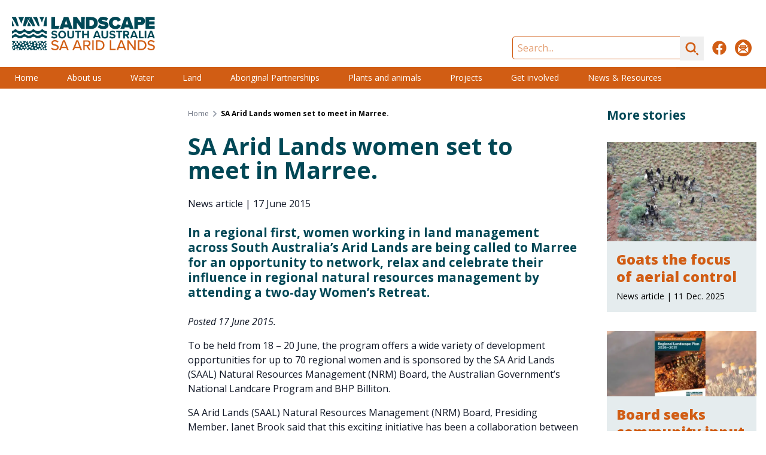

--- FILE ---
content_type: text/html; charset=UTF-8
request_url: https://www.landscape.sa.gov.au/saal/news/150617-saal-womens-retreat
body_size: 17176
content:
<!DOCTYPE html><html
class="no-js" lang="en" prefix="og: http://ogp.me/ns# fb: http://ogp.me/ns/fb#"><head><meta
charset="utf-8"><meta
http-equiv="X-UA-Compatible" content="IE=edge" /><meta
name="viewport" content="width=device-width, minimum-scale=1.0"><link
rel="dns-prefetch" href="/assets"><link
rel="preconnect" href="/assets" crossorigin><link
rel="dns-prefetch" href="https://cdn.environment.sa.gov.au"><link
rel="preconnect" href="https://cdn.environment.sa.gov.au" crossorigin><link
rel="dns-prefetch" href="https://fonts.googleapis.com"><link
rel="preconnect" href="https://fonts.googleapis.com" crossorigin><link
rel="dns-prefetch" href="https://fonts.gstatic.com"><link
rel="preconnect" href="https://fonts.gstatic.com" crossorigin><link
rel="preload" as="font" href="https://fonts.googleapis.com/css2?family=Open+Sans:ital,wdth,wght@0,75..100,300..800;1,75..100,300..800&amp;display=swap" crossorigin="anonymous" /><link
rel="stylesheet" href="https://fonts.googleapis.com/css2?family=Open+Sans:ital,wdth,wght@0,75..100,300..800;1,75..100,300..800&amp;display=swap"><link
type="image/png" href="https://cdn.environment.sa.gov.au/img/[base64]" rel="icon" sizes="48x48"><link
type="image/png" href="https://cdn.environment.sa.gov.au/img/[base64]" rel="icon" sizes="32x32"><link
type="image/png" href="https://cdn.environment.sa.gov.au/img/[base64]" rel="icon" sizes="16x16"><script>document.documentElement.classList.remove('no-js')</script><script src="https://cdnjs.cloudflare.com/polyfill/v3/polyfill.js?callback=polyfillsAreLoaded&flags=gated" defer async></script><style>html:not(.user-is-tabbing) button:focus,html:not(.user-is-tabbing) input:focus,html:not(.user-is-tabbing) select:focus,html:not(.user-is-tabbing) textarea:focus,html:not(.user-is-tabbing) a:focus{outline:none}</style><script>function handleFirstTab(event){if(event.keyCode===9){document.documentElement.classList.add('user-is-tabbing');window.removeEventListener('keydown',handleFirstTab);window.addEventListener('mousedown',handleMouseDownOnce);}}
function handleMouseDownOnce(){document.documentElement.classList.remove('user-is-tabbing');window.removeEventListener('mousedown',handleMouseDownOnce);window.addEventListener('keydown',handleFirstTab);}
window.addEventListener('keydown',handleFirstTab);</script><script>!function(e,t){"function"==typeof define&&define.amd?define(t):"object"==typeof exports?module.exports=t():e.Cookie=t()}(this,function(){"use strict";function e(t,n,o){return void 0===n?e.get(t):void(null===n?e.remove(t):e.set(t,n,o))}function t(e){return e.replace(/[.*+?^$|[\](){}\\-]/g,"\\$&")}function n(e){var t="";for(var n in e)if(e.hasOwnProperty(n)){if("expires"===n){var r=e[n];"object"!=typeof r&&(r+="number"==typeof r?"D":"",r=o(r)),e[n]=r.toUTCString()}if("secure"===n){if(!e[n])continue;t+=";"+n}t+=";"+n+"="+e[n]}return e.hasOwnProperty("path")||(t+=";path=/"),t}function o(e){var t=new Date,n=e.charAt(e.length-1),o=parseInt(e,10);switch(n){case"Y":t.setFullYear(t.getFullYear()+o);break;case"M":t.setMonth(t.getMonth()+o);break;case"D":t.setDate(t.getDate()+o);break;case"h":t.setHours(t.getHours()+o);break;case"m":t.setMinutes(t.getMinutes()+o);break;case"s":t.setSeconds(t.getSeconds()+o);break;default:t=new Date(e)}return t}return e.enabled=function(){var t,n="__test_key";return document.cookie=n+"=1",t=!!document.cookie,t&&e.remove(n),t},e.get=function(e,n){if("string"!=typeof e||!e)return null;e="(?:^|; )"+t(e)+"(?:=([^;]*?))?(?:;|$)";var o=new RegExp(e),r=o.exec(document.cookie);return null!==r?n?r[1]:decodeURIComponent(r[1]):null},e.getRaw=function(t){return e.get(t,!0)},e.set=function(e,t,o,r){o!==!0&&(r=o,o=!1),r=n(r?r:{});var u=e+"="+(o?t:encodeURIComponent(t))+r;document.cookie=u},e.setRaw=function(t,n,o){e.set(t,n,!0,o)},e.remove=function(t){e.set(t,"a",{expires:new Date})},e});</script><script>var currentSite={handle:'saal'};</script><style></style><script type="module">!function(){const e=document.createElement("link").relList;if(!(e&&e.supports&&e.supports("modulepreload"))){for(const e of document.querySelectorAll('link[rel="modulepreload"]'))r(e);new MutationObserver((e=>{for(const o of e)if("childList"===o.type)for(const e of o.addedNodes)if("LINK"===e.tagName&&"modulepreload"===e.rel)r(e);else if(e.querySelectorAll)for(const o of e.querySelectorAll("link[rel=modulepreload]"))r(o)})).observe(document,{childList:!0,subtree:!0})}function r(e){if(e.ep)return;e.ep=!0;const r=function(e){const r={};return e.integrity&&(r.integrity=e.integrity),e.referrerpolicy&&(r.referrerPolicy=e.referrerpolicy),"use-credentials"===e.crossorigin?r.credentials="include":"anonymous"===e.crossorigin?r.credentials="omit":r.credentials="same-origin",r}(e);fetch(e.href,r)}}();</script><script>!function(){var e=document.createElement("script");if(!("noModule"in e)&&"onbeforeload"in e){var t=!1;document.addEventListener("beforeload",(function(n){if(n.target===e)t=!0;else if(!n.target.hasAttribute("nomodule")||!t)return;n.preventDefault()}),!0),e.type="module",e.src=".",document.head.appendChild(e),e.remove()}}();</script><script src="/assets/polyfills-legacy-34e503ad.js" nomodule onload="e=new CustomEvent(&#039;vite-script-loaded&#039;, {detail:{path: &#039;vite/legacy-polyfills-legacy&#039;}});document.dispatchEvent(e);"></script><script type="module" src="/assets/app-9c332eae.js" crossorigin onload="e=new CustomEvent(&#039;vite-script-loaded&#039;, {detail:{path: &#039;src/js/app.js&#039;}});document.dispatchEvent(e);"></script><link
href="/assets/app-4c66d6b7.css" rel="stylesheet"><script src="/assets/app-legacy-f275d595.js" nomodule onload="e=new CustomEvent(&#039;vite-script-loaded&#039;, {detail:{path: &#039;src/js/app-legacy.js&#039;}});document.dispatchEvent(e);"></script><title>SA Arid Lands women set… | Landscape South Australia - SA Arid Lands</title>
<script>dataLayer = [];
(function(w,d,s,l,i){w[l]=w[l]||[];w[l].push({'gtm.start':
new Date().getTime(),event:'gtm.js'});var f=d.getElementsByTagName(s)[0],
j=d.createElement(s),dl=l!='dataLayer'?'&l='+l:'';j.async=true;j.src=
'https://www.googletagmanager.com/gtm.js?id='+i+dl;f.parentNode.insertBefore(j,f);
})(window,document,'script','dataLayer','GTM-T2KL5WV');
</script><meta name="generator" content="SEOmatic">
<meta name="keywords" content="women, resources, natural, management, program, regional, landcare, pastoral, saal, board, national, billiton, business, offers, lands">
<meta name="description" content="In a regional first, women working in land management across South Australia’s Arid Lands are being called to Marree for an opportunity to network, relax…">
<meta name="referrer" content="no-referrer-when-downgrade">
<meta name="robots" content="all">
<meta content="en_AU" property="og:locale">
<meta content="Landscape South Australia - SA Arid Lands" property="og:site_name">
<meta content="website" property="og:type">
<meta content="https://www.landscape.sa.gov.au/saal/news/150617-saal-womens-retreat" property="og:url">
<meta content="SA Arid Lands women set… | Landscape South Australia - SA Arid Lands" property="og:title">
<meta content="In a regional first, women working in land management across South Australia’s Arid Lands are being called to Marree for an opportunity to network, relax…" property="og:description">
<meta content="https://cdn.environment.sa.gov.au/img/[base64]?mtime=1679968140" property="og:image">
<meta content="1200" property="og:image:width">
<meta content="630" property="og:image:height">
<meta content="In a regional first, women working in land management across South Australia’s Arid Lands are being called to Marree for an opportunity to network, relax and celebrate their influence in regional natural resources management by attending a two-day Women’s Retreat." property="og:image:alt">
<meta content="https://www.facebook.com/SAALLandscapeSA" property="og:see_also">
<meta name="twitter:card" content="summary">
<meta name="twitter:creator" content="@">
<meta name="twitter:title" content="SA Arid Lands women set to meet in Marree.">
<meta name="twitter:description" content="In a regional first, women working in land management across South Australia’s Arid Lands are being called to Marree for an opportunity to network, relax…">
<meta name="twitter:image" content="https://cdn.environment.sa.gov.au/img/[base64]?mtime=1679968140">
<meta name="twitter:image:width" content="800">
<meta name="twitter:image:height" content="800">
<meta name="twitter:image:alt" content="In a regional first, women working in land management across South Australia’s Arid Lands are being called to Marree for an opportunity to network, relax and celebrate their influence in regional natural resources management by attending a two-day Women’s Retreat.">
<link href="https://www.landscape.sa.gov.au/saal/news/150617-saal-womens-retreat" rel="canonical">
<link href="https://www.landscape.sa.gov.au/saal" rel="home"></head><body
class="font-sans section_news"><noscript><iframe src="https://www.googletagmanager.com/ns.html?id=GTM-T2KL5WV"
height="0" width="0" style="display:none;visibility:hidden"></iframe></noscript>
<a
href="#main-content" class="skip-link bg-white shadow-sm px-4 py-2 focus:outline-none focus:ring-2 focus:ring-blue-500 top-3 left-3">Skip to content</a><div
id="page-container" class="min-h-screen bg-gray-600 xl:pb-10 overflow-hidden leading-tight"><div
id="content-container" class="max-w-7xl mx-auto"><header
class="site-header bg-white"><div
class="lg:flex justify-between h-30 lg:h-28"><div
class="px-16 sm:px-8 lg:px-5 flex items-center justify-center"><a
class="hover:pointer max-w-full flex justify-center lg:block py-2 lg:py-0 transition duration-500 hover:opacity-80" href="https://www.landscape.sa.gov.au/saal/"><svg
class="h-14" xmlns="http://www.w3.org/2000/svg" viewBox="0 0 256 60"><style>.st1{fill:#014856}.white .white{fill:#fff}</style><path
fill="#d15e14" d="M83.6 54.7c0-3.7-3.3-4.6-6.2-5.4-2.2-.6-4.1-1.1-4.1-2.6s1.3-2.5 3.3-2.5c1.9 0 3.7.6 5.1 2.1l1.5-2c-1.6-1.6-3.7-2.5-6.4-2.5-3.7 0-6.2 2.1-6.2 5 0 3.6 3.3 4.4 6.1 5.1 2.2.6 4.2 1.1 4.2 3 0 1.3-1 2.7-3.9 2.7-2.5 0-4.4-1.2-5.5-2.5l-1.5 2c1.5 1.7 3.8 2.8 6.9 2.8 4.7.1 6.7-2.5 6.7-5.2zm11-12.7h-3.3l-7 17.6h2.9c.1.1 1.5-3.6 1.5-3.6h8.6l1.4 3.6h2.9l-7-17.6zm-5.1 11.7 3.5-9.3 3.6 9.3h-7.1zm29-11.7h-3.3l-7 17.6h2.9l1.4-3.6h8.7l1.4 3.6h2.9l-7-17.6zm-5.1 11.7 3.5-9.3 3.6 9.3h-7.1zm22.9-1c2.2-.3 4.4-2 4.4-5.1 0-3.2-2.3-5.4-5.6-5.4h-7.4v17.6h2.6c-.1-.1-.1-6.9-.1-6.9h3.3l4.2 6.8h3.1l-4.5-7zm-6.1-2.1v-6.2h4.4c1.9 0 3.3 1.2 3.3 3.1 0 1.8-1.4 3.1-3.3 3.1h-4.4zm13.5-8.5h2.6v17.6h-2.6V42.1zm12.8 0h-6.3v17.6h6.3c5.5 0 9.1-3.7 9.1-8.8 0-5.1-3.6-8.8-9.1-8.8zm0 15.3h-3.6v-13h3.6c4.1 0 6.4 2.9 6.4 6.5s-2.3 6.5-6.4 6.5zm29.2 0h-8V42.1h-2.6v17.6h10.6v-2.3zM197.4 42h-3.3l-7 17.6h2.9c.1.1 1.5-3.6 1.5-3.6h8.6l1.4 3.6h2.9l-7-17.6zm-5.1 11.7 3.5-9.3 3.6 9.3h-7.1zm16.8-7.5 9.7 13.5h2.6V42.1h-2.6v13.2l-9.6-13.2h-2.7v17.6h2.6V46.2zm22.5-4.1h-6.3v17.6h6.3c5.4 0 9.1-3.7 9.1-8.8 0-5.1-3.6-8.8-9.1-8.8zm-.1 15.3h-3.6v-13h3.6c4.1 0 6.4 2.9 6.4 6.5s-2.3 6.5-6.4 6.5zm17.8.3c-2.5 0-4.4-1.2-5.5-2.5l-1.5 2c1.5 1.7 3.8 2.8 6.9 2.8 4.7 0 6.6-2.6 6.6-5.3 0-3.7-3.3-4.6-6.2-5.4-2.2-.6-4.1-1.1-4.1-2.6s1.3-2.5 3.3-2.5c1.9 0 3.7.6 5.1 2.1l1.5-2c-1.6-1.6-3.7-2.5-6.4-2.5-3.7 0-6.2 2.1-6.2 5 0 3.6 3.3 4.4 6.1 5.1 2.2.6 4.2 1.1 4.2 3 .1 1.3-.9 2.8-3.8 2.8z" class="white" /><path
d="M141.8.4h-9.6v21.4h9.6c6.8 0 11.8-3.9 11.8-10.7 0-6.9-5-10.7-11.8-10.7zm-.1 15.7h-3V6h3.1c3.5 0 5.1 2.2 5.1 5 0 2.7-1.9 5.1-5.2 5.1zm22.3-8c-2.3-.4-3.2-.7-3.2-1.5 0-.5.4-1.1 2-1.1 1.7 0 4.1.7 6 2.1l3.5-4.6c-2.4-2-5.6-3-9.1-3-5.9 0-8.9 3.3-8.9 6.9 0 5.4 5.4 6.2 8.9 6.8 2.1.4 3 .8 3 1.6s-1.2 1.3-2.4 1.3c-2.9 0-5.3-1.2-6.9-2.8l-3.4 4.8c2.3 2.1 5.4 3.4 10 3.4 5.8 0 9.3-2.7 9.3-7.5 0-4.7-5.2-5.8-8.8-6.4zm31 7.8-5.6-2.6c-.5 1.7-2.2 3.1-4.3 3.1-3 0-5-2.4-5-5.4s2.1-5.4 5-5.4c2.1 0 3.8 1.4 4.3 3.1l5.6-2.6c-1.3-3-4.1-6.2-9.9-6.2-6.6 0-11.6 4.5-11.6 11.1s5.1 11.1 11.6 11.1c5.8.1 8.7-3.3 9.9-6.2zM210 .4h-8.2L194 21.8h7.1l.8-2.8h8.2l.8 2.8h7L210 .4zm-6.5 13.3c.1-.1 2.5-7.6 2.5-7.6l2.4 7.6h-4.9zm51.9 2.7h-9.8v-2.7h9.6V8.2h-9.6V5.7h9.8V.3h-16.3v21.4h16.3v-5.3zM230.4.3H219v21.4h6.5v-6.9h5c4.9.1 7.6-3.1 7.6-7.1S235.4.3 230.4.3zm-.9 9.2h-4.1V5.8h4.1c1.1 0 2 .7 2 1.9 0 1.1-.9 1.8-2 1.8zM85.4 16l-8.4.1V.4h-6.5v21.4h12.7l2.2-5.8zM130.3.4h-6.5v10.8L116.3.4h-6.7v21.4h6.5V10.3l7.9 11.5h6.2l.1-21.4zM101 .4h-8.2l-7.9 21.4h7l.8-2.8h8.2l.8 2.8h7L101 .4zm-6.5 13.2L96.9 6l2.4 7.6h-4.8zM75.8 38.9c3.6 0 5.4-1.9 5.4-4.3 0-3-2.8-3.7-5-4.2-1.6-.4-2.7-.6-2.7-1.6 0-.8.7-1.4 2-1.4s2.8.5 3.9 1.5l1.6-2.1c-1.3-1.2-3.1-1.9-5.2-1.9-3.2 0-5.1 1.8-5.1 4.1 0 3 2.8 3.6 5 4.1 1.6.4 2.7.7 2.7 1.7 0 .8-.8 1.5-2.3 1.5-1.9 0-3.3-.8-4.3-1.8l-1.6 2.2c1.2 1.4 3.1 2.2 5.6 2.2zm14-14c-4.1 0-7 2.9-7 7s2.9 7 7 7 7-2.9 7-7-3-7-7-7zm0 11.4c-2.5 0-4.1-1.9-4.1-4.4s1.6-4.4 4.1-4.4 4.1 1.9 4.1 4.4-1.6 4.4-4.1 4.4zm9.3-11.1v8.1c0 3.3 1.9 5.6 6 5.6s6-2.3 6-5.6v-8.1h-2.9v8c0 1.9-1 3.2-3.1 3.2s-3.1-1.3-3.1-3.2v-8h-2.9zm20.7 13.5v-11h3.9v-2.5H113v2.5h3.9v10.9h2.9v.1zm8.7-5.7h6.4v5.7h2.9V25.2h-2.9v5.3h-6.4v-5.3h-2.9v13.5h2.9V33zm25.3-7.8h-3.6L145 38.7h3.1l1-2.3h6l.8 2.3h3.1l-5.2-13.5zm-4 8.7 2.3-6.2 2.2 6.2h-4.5zm22.4-.6v-8.1h-2.9v8c0 1.9-1 3.2-3.1 3.2s-3.1-1.3-3.1-3.2v-8h-2.9v8.1c0 3.3 1.9 5.6 6 5.6s6-2.3 6-5.6zm7.8 3.1c-1.9 0-3.3-.8-4.3-1.8l-1.6 2.2c1.3 1.3 3.1 2.1 5.7 2.1 3.6 0 5.4-1.9 5.4-4.3 0-3-2.8-3.7-5-4.2-1.6-.4-2.7-.6-2.7-1.6 0-.8.7-1.4 2-1.4s2.8.5 3.9 1.5l1.6-2.1c-1.3-1.2-3.1-1.9-5.2-1.9-3.2 0-5.1 1.8-5.1 4.1 0 3 2.8 3.6 5 4.1 1.6.4 2.7.7 2.7 1.7-.1.9-.8 1.6-2.4 1.6zm10.5 2.3h2.9v-11h3.9v-2.5h-10.7v2.5h3.9v11zm16.6-5.1c1.5-.3 2.9-1.6 2.9-4 0-2.5-1.7-4.3-4.5-4.3h-6.3v13.5h2.9V34h2.1l2.6 4.8c0-.1 3.3-.1 3.3-.1l-3-5.1zm-2-2.2h-3v-3.7h3c1.2 0 2 .7 2 1.9 0 1.1-.9 1.8-2 1.8zm15.1-6.2h-3.6l-5.2 13.5h3.1l.8-2.3h6l1 2.3h3.1l-5.2-13.5zm-4 8.7 2.2-6.2 2.2 6.2h-4.4zm10.8-8.7v13.5h8.6v-2.5h-5.7v-11H227zm10.5 0h2.9v13.5h-2.9V25.2zm13.3 0h-3.6L242 38.7h3.1l.8-2.3h6l.8 2.3h3.1l-5-13.5zm-4.1 8.7 2.2-6.2 2.2 6.2h-4.4zM55.6 31.3c-.3-.4-.8-.6-1.4-.6-.6 0-1.1.2-1.4.6-1.6 1.7-4 2.7-6.6 2.7H45.6h.1c-.3 0-.5 0-.7-.1h-.5c-.2 0-.4-.1-.5-.1-1.7-.4-3.2-1.2-4.3-2.4-.4-.4-.9-.6-1.5-.6s-1.2.2-1.5.6C35.2 33 32.8 34 30.2 34s-4.9-1-6.5-2.7c-.4-.4-.9-.6-1.5-.6s-1.2.2-1.5.6C19.2 33 16.8 34 14.3 34s-4.9-1-6.5-2.7c-.4-.4-.9-.6-1.5-.6s-1.2.2-1.5.6c-1.1 1.2-2.6 2-4.3 2.4H0v4.6h1.1c.3-.1.6-.3.9-.6 1-1.1 2.6-1.8 4.3-1.8s3.3.6 4.3 1.8c.3.3.5.5.9.7h5.7c.3-.2.6-.4.9-.7 1-1.1 2.6-1.8 4.3-1.8s3.3.6 4.3 1.8c.3.3.5.5.9.7h5.7c.3-.2.6-.4.9-.7 1-1.1 2.6-1.8 4.3-1.8s3.3.6 4.3 1.8c.3.3.6.5.9.7h5.7c.3-.2.6-.4.9-.7 1-1.1 2.5-1.7 4.2-1.8 1.7 0 3.2.7 4.2 1.8.3.3.5.5.9.7h2.9V34h-.1c-2.9 0-5.3-1-6.8-2.7zM6.3 27.7c1.7 0 3.3.6 4.3 1.8.9 1 2.2 1.5 3.7 1.5s2.8-.6 3.7-1.5c1-1.1 2.6-1.8 4.3-1.8s3.3.6 4.3 1.8c.9 1 2.2 1.5 3.7 1.5s2.8-.6 3.7-1.5c1-1.1 2.6-1.8 4.3-1.8s3.3.6 4.3 1.8c.6.7 1.5 1.2 2.5 1.4h1.1c1.5 0 2.8-.6 3.7-1.5 1-1.1 2.5-1.7 4.2-1.8h.1c1.7 0 3.2.7 4.2 1.8.9 1 2.2 1.5 3.7 1.5h.1v-5.2h-.1c-2.6 0-4.9-1-6.5-2.7-.3-.4-.8-.6-1.4-.6-.6 0-1.1.2-1.4.6-1.5 1.7-3.9 2.7-6.5 2.7H45.7h.1c-.3 0-.5 0-.7-.1-.2 0-.3 0-.5-.1-.2 0-.4-.1-.5-.1-1.7-.4-3.2-1.2-4.3-2.4-.4-.4-.9-.6-1.5-.6s-1.2.2-1.5.6c-1.5 1.7-3.9 2.7-6.5 2.7s-4.9-1-6.5-2.7c-.4-.4-.9-.6-1.5-.6s-1.2.2-1.5.6c-1.5 1.7-3.9 2.7-6.5 2.7s-4.9-1-6.5-2.7c-.4-.4-.9-.6-1.5-.6s-1.2.2-1.5.6c-1.1 1.2-2.6 2-4.3 2.4H0v5.2c.8-.3 1.5-.7 2-1.2 1-1 2.6-1.7 4.3-1.7zm50-10.8h5.9V.4H60c-1.7 5.4-2.9 11.1-3.7 16.5zM57.4.4h-8.2c1.6 3.3 3.1 6.7 4.4 10C54.7 7 56 3.7 57.4.4zM37.3.4c3.6 5.3 6.8 11.1 9.1 16.5h3.1C48.5 11.6 46.8 6 44.8.4h-7.5zm-10 16.5h6.2c.1-.2.3-.4.4-.6-1.2-2.6-2.6-5.3-4.1-7.6-.9 2.6-1.8 5.4-2.5 8.2zM33.2.4c-1 2.1-2 4.5-3 7.1 1.8 2.1 3.5 4.4 5.1 6.6.7-1 1.4-1.9 2.1-2.8-.6 1-1.2 2.2-1.8 3.4.5.7 1 1.5 1.4 2.2h4.5c-1.7-5.5-4-11.3-6.6-16.5h-1.7zM19.7 16.9h4.6c1.3-3.3 2.9-6.5 4.6-9.6-1-1.6-2-3-2.9-4.3 1.1 1.1 2.3 2.3 3.4 3.5 1.2-2.2 2.5-4.2 3.8-6.1h-9.5c-1.7 5.3-3 11-4 16.5zM0 1.9c3.3 4.8 6.3 10 8.6 15h3.6c-1.2-5.3-3-11-5-16.5H0v1.5zm0 4.5v10.5h4.1C2.9 13.4 1.5 9.8 0 6.4zm16.7 6c1.3-4.1 3-8.1 4.8-12H11.3c2.1 4 3.9 8.1 5.4 12zm44.9 32.1c.2 0 .4 0 .6.1V44c-.6 0-1.1-.3-1.4-.7h-2.5c0 .2.1.3.1.5 0 1-.8 1.7-1.7 1.7-1 0-1.7-.8-1.7-1.7 0-.2 0-.3.1-.5H54c-.3.4-.8.6-1.3.6s-1-.2-1.3-.6h-1.5c-.3.6-.9 1.1-1.6 1.1-.7 0-1.4-.5-1.6-1.1h-3.5c-.3.3-.8.5-1.2.5-.5 0-.9-.2-1.2-.5h-1.1c-.1.9-.8 1.6-1.7 1.6s-1.6-.7-1.7-1.6h-3.8c-.3.3-.8.5-1.2.5-.2 0-.4 0-.6-.1.4.3.7.8.7 1.4 0 1-.8 1.7-1.7 1.7-1 0-1.7-.8-1.7-1.7 0-.9.8-1.7 1.7-1.7.2 0 .4 0 .6.1l-.2-.2h-2.6c-.1.8-.8 1.4-1.7 1.4-.9 0-1.6-.6-1.7-1.4h-1.4c-.3.3-.7.4-1.1.4-.4 0-.8-.2-1.1-.4h-2.3c-.2.8-.9 1.3-1.7 1.3s-1.5-.6-1.7-1.3h-3.7c-.3.4-.8.6-1.3.6s-1-.2-1.3-.6H6.2c-.3.4-.8.6-1.3.6s-1-.2-1.3-.6H1.4c-.3.4-.8.7-1.4.7v.8h.2c1 0 1.7.8 1.7 1.7 0 1-.8 1.7-1.7 1.7H0V50c.3-.2.7-.4 1.1-.4 1 0 1.7.8 1.7 1.7 0 1-.7 1.8-1.7 1.8-.4 0-.8-.1-1.1-.4v4h.1c1 0 1.7.8 1.7 1.7 0 .5-.2.9-.6 1.3h1.6c.1 0 .3-.1.5-.1s.3 0 .5.1H6c-.5-.3-.7-.8-.7-1.4 0-1 .8-1.7 1.7-1.7s1.7.8 1.7 1.7c0 .6-.3 1.1-.7 1.4h5.3c.3-.6.9-1 1.6-1 .7 0 1.3.4 1.6 1h1.6v-.3c0-1 .8-1.7 1.7-1.7 1 0 1.7.8 1.7 1.7v.3h2.6c-.3-.3-.5-.8-.5-1.2 0-1 .8-1.7 1.7-1.7 1 0 1.7.8 1.7 1.7 0 .5-.2.9-.5 1.2h3v-.2c0-1 .8-1.7 1.7-1.7 1 0 1.7.8 1.7 1.7v.2h3c.2-.7.9-1.2 1.7-1.2.8 0 1.4.5 1.7 1.2h5.1v-.4c0-1 .8-1.7 1.7-1.7 1 0 1.7.8 1.7 1.7v.4h5.4c.1-.9.8-1.6 1.7-1.6.9 0 1.7.7 1.7 1.6h2.3c.1 0 .3-.1.4-.1.1 0 .3 0 .4.1h2.5v-2c-1 0-1.7-.8-1.7-1.7 0-1 .8-1.7 1.7-1.7v-1.2c-1 0-1.7-.8-1.7-1.7 0-1 .8-1.7 1.7-1.7v-1.9c-.2.1-.4.1-.6.1-1 0-1.7-.8-1.7-1.7 0-1 .8-1.7 1.7-1.7zm-26.8-.6c1 0 1.7.8 1.7 1.7 0 1-.8 1.7-1.7 1.7-1 0-1.7-.8-1.7-1.7 0-.9.8-1.7 1.7-1.7zm1.8 6.2c0 1-.8 1.7-1.7 1.7-1 0-1.7-.8-1.7-1.7 0-1 .8-1.7 1.7-1.7 1 0 1.7.8 1.7 1.7zM19 43.9c1 0 1.7.8 1.7 1.7 0 1-.8 1.7-1.7 1.7-1 0-1.7-.8-1.7-1.7 0-.9.8-1.7 1.7-1.7zm-6.7-.4c1 0 1.7.8 1.7 1.7 0 .9-.8 1.7-1.7 1.7-1 0-1.7-.8-1.7-1.7-.1-.9.7-1.7 1.7-1.7zm-5.3.3c1 0 1.7.8 1.7 1.7 0 1-.8 1.7-1.7 1.7s-1.7-.8-1.7-1.7c0-1 .8-1.7 1.7-1.7zm-4.4 5.1c0-1 .8-1.7 1.7-1.7 1 0 1.7.8 1.7 1.7 0 1-.8 1.7-1.7 1.7-1 .1-1.7-.7-1.7-1.7zm.2 8.3c-1 0-1.7-.8-1.7-1.7 0-1 .8-1.7 1.7-1.7 1 0 1.7.8 1.7 1.7 0 1-.8 1.7-1.7 1.7zm3.9-1.7c-1 0-1.7-.8-1.7-1.7 0-1 .8-1.7 1.7-1.7 1 0 1.7.8 1.7 1.7 0 .9-.8 1.7-1.7 1.7zm.8-6.8c0-1 .8-1.7 1.7-1.7.9-.1 1.7.7 1.7 1.7s-.8 1.7-1.7 1.7c-1 0-1.7-.8-1.7-1.7zm3.9 10.6c-1 0-1.7-.8-1.7-1.7 0-1 .8-1.7 1.7-1.7 1 0 1.7.8 1.7 1.7.1.9-.7 1.7-1.7 1.7zm1.5-5c-1 0-1.7-.8-1.7-1.7 0-1 .8-1.7 1.7-1.7.9 0 1.7.8 1.7 1.7.1.9-.7 1.7-1.7 1.7zm.8-6.2c0-.9.7-1.7 1.7-1.7s1.7.8 1.7 1.7c0 .9-.8 1.7-1.7 1.7-.9 0-1.7-.8-1.7-1.7zm3.5 9.1c-1 0-1.7-.8-1.7-1.7 0-1 .8-1.7 1.7-1.7.9 0 1.7.7 1.7 1.7s-.8 1.7-1.7 1.7zm1.2-6.9c0-1 .8-1.7 1.7-1.7.9 0 1.7.8 1.7 1.7 0 1-.8 1.7-1.7 1.7-1 0-1.7-.8-1.7-1.7zm4 6.1c-1 0-1.7-.8-1.7-1.7 0-.9.8-1.7 1.7-1.7 1 0 1.7.8 1.7 1.7 0 1-.8 1.7-1.7 1.7zm.2-9c0-.9.7-1.7 1.7-1.7s1.7.8 1.7 1.7c0 1-.8 1.7-1.7 1.7-1 0-1.7-.8-1.7-1.7zm1.7 4.5c0-1 .8-1.7 1.7-1.7 1-.1 1.7.7 1.7 1.7s-.8 1.7-1.7 1.7c-1 0-1.7-.8-1.7-1.7zm3.5 5.2c-1 0-1.7-.8-1.7-1.7 0-1 .8-1.7 1.7-1.7.9 0 1.7.7 1.7 1.7s-.8 1.7-1.7 1.7zm1.3-8.2c0-.9.8-1.7 1.7-1.7 1 0 1.7.8 1.7 1.7 0 1-.8 1.7-1.7 1.7-1 0-1.7-.8-1.7-1.7zm3.5 6.4c-1 0-1.7-.8-1.7-1.7 0-1 .8-1.7 1.7-1.7.9-.1 1.7.7 1.7 1.7s-.8 1.7-1.7 1.7zm3.7 2.1c-1 0-1.7-.8-1.7-1.7 0-.9.8-1.7 1.7-1.7.9 0 1.7.7 1.7 1.7s-.8 1.7-1.7 1.7zm18-10.4c1 0 1.7.8 1.7 1.7 0 1-.8 1.7-1.7 1.7-.9 0-1.7-.8-1.7-1.7 0-1 .8-1.7 1.7-1.7zm-3.9-2.7c1 0 1.7.8 1.7 1.7 0 1-.8 1.7-1.7 1.7-1 0-1.7-.8-1.7-1.7-.1-1 .7-1.7 1.7-1.7zm-3.5 2.3c1 0 1.7.8 1.7 1.7 0 1-.8 1.7-1.7 1.7-1 0-1.7-.8-1.7-1.7 0-.9.7-1.7 1.7-1.7zm-5.9-1c1 0 1.7.8 1.7 1.7 0 1-.8 1.7-1.7 1.7-1 0-1.7-.8-1.7-1.7-.1-1 .7-1.7 1.7-1.7zm-1.8 5.6c-.1-1 .7-1.7 1.7-1.7s1.7.8 1.7 1.7c0 1-.8 1.7-1.7 1.7-.9 0-1.7-.8-1.7-1.7zm3.3 7c-.9 0-1.7-.8-1.7-1.7s.8-1.7 1.7-1.7 1.7.8 1.7 1.7c0 1-.8 1.7-1.7 1.7zm.7-13.1c0-.9.7-1.7 1.7-1.7s1.7.8 1.7 1.7c0 .9-.8 1.7-1.7 1.7-1 0-1.7-.8-1.7-1.7zm3.4 9.1c-1 0-1.7-.8-1.7-1.7s.8-1.7 1.7-1.7c1 0 1.7.8 1.7 1.7s-.7 1.7-1.7 1.7zm2.9 5.4c-1 0-1.7-.8-1.7-1.7 0-1 .8-1.7 1.7-1.7s1.7.8 1.7 1.7c.1.9-.7 1.7-1.7 1.7zm.2-7.3c0-1 .8-1.7 1.7-1.7.9 0 1.7.8 1.7 1.7 0 1-.8 1.7-1.7 1.7-.9 0-1.7-.8-1.7-1.7zm3.9 5.1c-1 0-1.7-.8-1.7-1.7 0-1 .8-1.7 1.7-1.7 1 0 1.7.8 1.7 1.7.1.9-.7 1.7-1.7 1.7zm1.5-4.9c0-.9.7-1.7 1.7-1.7s1.7.8 1.7 1.7c0 1-.8 1.7-1.7 1.7-1 0-1.7-.8-1.7-1.7zm3.1 6.2c-1 0-1.7-.8-1.7-1.7s.8-1.7 1.7-1.7c1 0 1.7.8 1.7 1.7s-.8 1.7-1.7 1.7zm1.9-9.9c0 .9-.8 1.7-1.7 1.7-1 0-1.7-.8-1.7-1.7 0-.9.7-1.7 1.7-1.7s1.7.8 1.7 1.7z" class="st1 white" /></svg><span
class="sr-only">South Australian Arid Lands</span></a></div><div
class="flex justify-between items-center bg-saal lg:bg-transparent"><button
class="hamburger self-center line-flex lg:hidden items-center text-white justify-center py-2.5 px-2 text-red lg:transition-colors focus:outline-none " aria-expanded="false"><span
class="sr-only">Open menu</span><svg
class="open-icon block h-7 w-7" xmlns="http://www.w3.org/2000/svg" fill="none" viewbox="0 0 24 24" stroke="currentColor" aria-hidden="true"><path
stroke-linecap="round" stroke-linejoin="round" stroke-width="2" d="M4 6h16M4 12h16M4 18h16"/></svg><svg
class="close-icon hidden h-7 w-7" xmlns="http://www.w3.org/2000/svg" fill="none" viewbox="0 0 24 24" stroke="currentColor" aria-hidden="true"><path
stroke-linecap="round" stroke-linejoin="round" stroke-width="2" d="M6 18L18 6M6 6l12 12"/></svg></button><div
class="self-center lg:mt-12"><div
class="flex justify-center"><div
class="flex md:order-2 md:pr-3 items-center"><a
href="https://www.facebook.com/SAALLandscapeSA" title="Facebook" rel="nofollow noopener me" target="_blank" class="text-saal-100 lg:text-saal hover:text-opacity-80 pr-3"><span
class="sr-only">Facebook</span><svg
class="h-6 w-6 md:h-7 md:w-7" width="24" height="24" xmlns="http://www.w3.org/2000/svg" fill="currentColor" viewbox="0 0 24 24" aria-hidden="true"><path
fill-rule="evenodd" d="M22 12c0-5.523-4.477-10-10-10S2 6.477 2 12c0 4.991 3.657 9.128 8.438 9.878v-6.987h-2.54V12h2.54V9.797c0-2.506 1.492-3.89 3.777-3.89 1.094 0 2.238.195 2.238.195v2.46h-1.26c-1.243 0-1.63.771-1.63 1.562V12h2.773l-.443 2.89h-2.33v6.988C18.343 21.128 22 16.991 22 12z" clip-rule="evenodd" /></svg></a><a
href=https://www.landscape.sa.gov.au/saal/subscribe target="_self" class="text-saal-100 lg:text-saal hover:text-opacity-80 pr-3"><span
class="sr-only">Subscribe</span><svg
class="h-6 w-6 md:h-7 md:w-7" width="15" height="15" xmlns="http://www.w3.org/2000/svg" fill="currentColor" viewbox="0 0 15 15"><path
d="M11.889 11.667L9 9l2.833-2.5a.054.054 0 00.056-.056v5.223zm-.445-5.945a.289.289 0 01-.11.222L10.166 7V5.5a.43.43 0 00-.445-.389H4.944A.43.43 0 004.5 5.5V7L3.333 5.944a.421.421 0 01-.11-.222.421.421 0 01.11-.222l3.723-3.278a.403.403 0 01.555 0L11.333 5.5a.289.289 0 01.111.222m-8.61.722l2.944 2.612-3 2.555.055-5.167m2.723.39a.311.311 0 01-.334-.278c0-.167.111-.278.334-.278h3.5a.311.311 0 01.333.278c0 .166-.111.277-.333.277zm3.277 1.055a.254.254 0 01-.222.278H6a.285.285 0 010-.556h2.611a.37.37 0 01.222.278M3.39 12.11l3-2.5a2.596 2.596 0 00.555.278 2.104 2.104 0 00.834 0 1.876 1.876 0 00.61-.389l2.779 2.611zM15 7.5A7.5 7.5 0 107.5 15 7.469 7.469 0 0015 7.5" /></svg></a></div><div
class="hidden md:block"><div
class="relative md:my-0 md:mr-3 border-b border-white md:border-none"><form
action="https://www.landscape.sa.gov.au/saal/search-results" class="m-3 md:m-0"><input
id="site-search" aria-label="Search" name="q" type="text" class="w-full md:w-80 p-2 bg-opacity-10 rounded border border-saal-100  lg:border-saal focus:outline-none focus:ring-0 focus:border-saal-600 text-black placeholder-saal placeholder-opacity-60 transition duration-500 focus:ring-blue-500 focus:border-black" placeholder="Search..." autocomplete="off"><button
class="absolute right-3 md:right-0 top-0" type="submit"><span
class="sr-only">Search</span><svg
version="1.1" viewbox="0 0 40 40" width="40" height="40" class="fill-current text-saal"><g><path
d="M24.762,22.988c2.448-3.305,2.176-8.01-0.82-11.006c-3.297-3.297-8.666-3.297-11.959,0c-3.295,3.297-3.297,8.662,0,11.959c2.996,2.996,7.699,3.269,11.008,0.815l2.591,2.595l1.771-1.771L24.762,22.988zM22.033,22.033c-2.245,2.244-5.898,2.244-8.143,0c-2.244-2.245-2.244-5.898,0-8.143c2.244-2.246,5.897-2.246,8.143,0C24.277,16.135,24.277,19.789,22.033,22.033z"/><rect
x="27.904" y="27.107" transform="matrix(-0.7067 0.7075 -0.7075 -0.7067 70.3882 29.133)" width="2.504" height="4.098"/></g></svg></button></form></div></div></div></div></div></div><nav
class="nav-primary hidden lg:block absolute z-10 w-full lg:relative bg-saal text-sm shadow-inner"><ul
class="lg:flex text-white"><div
class="md:hidden"><div
class="relative md:my-0 md:mr-3 border-b border-white md:border-none"><form
action="https://www.landscape.sa.gov.au/saal/search-results" class="m-3 md:m-0"><input
id="site-search" aria-label="Search" name="q" type="text" class="w-full md:w-80 p-2 bg-opacity-10 rounded border border-saal-100  lg:border-saal focus:outline-none focus:ring-0 focus:border-saal-600 text-black placeholder-saal placeholder-opacity-60 transition duration-500 focus:ring-blue-500 focus:border-black" placeholder="Search..." autocomplete="off"><button
class="absolute right-3 md:right-0 top-0" type="submit"><span
class="sr-only">Search</span><svg
version="1.1" viewbox="0 0 40 40" width="40" height="40" class="fill-current text-saal"><g><path
d="M24.762,22.988c2.448-3.305,2.176-8.01-0.82-11.006c-3.297-3.297-8.666-3.297-11.959,0c-3.295,3.297-3.297,8.662,0,11.959c2.996,2.996,7.699,3.269,11.008,0.815l2.591,2.595l1.771-1.771L24.762,22.988zM22.033,22.033c-2.245,2.244-5.898,2.244-8.143,0c-2.244-2.245-2.244-5.898,0-8.143c2.244-2.246,5.897-2.246,8.143,0C24.277,16.135,24.277,19.789,22.033,22.033z"/><rect
x="27.904" y="27.107" transform="matrix(-0.7067 0.7075 -0.7075 -0.7067 70.3882 29.133)" width="2.504" height="4.098"/></g></svg></button></form></div></div><li
class="group border-b lg:border-b-0"><a
href="https://www.landscape.sa.gov.au/saal/" class=" block bg-saal-600 lg:bg-saal hover:bg-saal-700 lg:hover:bg-saal-400 break-words py-3 lg:py-2 pl-3 pr-7 lg:px-4 xl:px-6">Home</a></li><li
class="group border-b lg:border-b-0"><a
href="https://www.landscape.sa.gov.au/saal/about-us" class=" block bg-saal-600 lg:bg-saal hover:bg-saal-700 lg:hover:bg-saal-400 break-words py-3 lg:py-2 pl-3 pr-7 lg:px-4 xl:px-6">About us</a><div
class="submenu hidden lg:group-hover:block z-50 relative p-0 lg:p-5 lg:absolute left-0 w-full bg-saal-400"><ul
class="text-white lg:float-left lg:w-1/4 lg:px-2"><li><a
href="https://www.landscape.sa.gov.au/saal/about-us/about-landscape-management" class="block pl-5 pr-3 lg:px-2 py-3 lg:py-2 border-b border-saal-600 lg:border-0 bg-saal-500 hover:bg-saal-700 lg:hover:bg-saal-600">About landscape management</a><ul
class="text-white lg:py-2 lg:space-y-1"></ul></li></ul><ul
class="text-white lg:float-left lg:w-1/4 lg:px-2"><li><a
href="https://www.landscape.sa.gov.au/saal/about-us/our-board" class="block pl-5 pr-3 lg:px-2 py-3 lg:py-2 border-b border-saal-600 lg:border-0 bg-saal-500 hover:bg-saal-700 lg:hover:bg-saal-600">Our Board</a><ul
class="text-white lg:py-2 lg:space-y-1"><a
href="https://www.landscape.sa.gov.au/saal/about-us/our-board/freedom-of-information" class="bg-saal-100 lg:bg-transparent block text-saal-600 lg:text-white pl-8 pr-3 lg:px-3 py-2 lg:py-0 leading-5 hover:text-saal-900">Freedom of Information</a><a
href="https://www.landscape.sa.gov.au/saal/about-us/our-board/meet-our-staff" class="bg-saal-100 lg:bg-transparent block text-saal-600 lg:text-white pl-8 pr-3 lg:px-3 py-2 lg:py-0 leading-5 hover:text-saal-900">Meet our staff</a><a
href="https://www.landscape.sa.gov.au/saal/about-us/our-board/meet-our-members" class="bg-saal-100 lg:bg-transparent block text-saal-600 lg:text-white pl-8 pr-3 lg:px-3 py-2 lg:py-0 leading-5 hover:text-saal-900">Meet our members</a><a
href="https://www.landscape.sa.gov.au/saal/about-us/our-board/landscape-groups" class="bg-saal-100 lg:bg-transparent block text-saal-600 lg:text-white pl-8 pr-3 lg:px-3 py-2 lg:py-0 leading-5 hover:text-saal-900">Landscape Groups</a><a
href="https://www.landscape.sa.gov.au/saal/about-us/our-board/landscape-board-meetings-agendas" class="bg-saal-100 lg:bg-transparent block text-saal-600 lg:text-white pl-8 pr-3 lg:px-3 py-2 lg:py-0 leading-5 hover:text-saal-900">Meeting dates, Agendas and Minutes</a><a
href="https://www.landscape.sa.gov.au/saal/about-us/our-board/landscape-board-communiques" class="bg-saal-100 lg:bg-transparent block text-saal-600 lg:text-white pl-8 pr-3 lg:px-3 py-2 lg:py-0 leading-5 hover:text-saal-900">Communiques</a></ul></li></ul><ul
class="text-white lg:float-left lg:w-1/4 lg:px-2"><li><a
href="https://www.landscape.sa.gov.au/saal/about-us/landscape-and-water-levies" class="block pl-5 pr-3 lg:px-2 py-3 lg:py-2 border-b border-saal-600 lg:border-0 bg-saal-500 hover:bg-saal-700 lg:hover:bg-saal-600">Landscape and water levies</a><ul
class="text-white lg:py-2 lg:space-y-1"><a
href="https://www.landscape.sa.gov.au/saal/about-us/landscape-and-water-levies/landscape-levy" class="bg-saal-100 lg:bg-transparent block text-saal-600 lg:text-white pl-8 pr-3 lg:px-3 py-2 lg:py-0 leading-5 hover:text-saal-900">Landscape Levy</a><a
href="https://www.landscape.sa.gov.au/saal/about-us/landscape-and-water-levies/water-levy" class="bg-saal-100 lg:bg-transparent block text-saal-600 lg:text-white pl-8 pr-3 lg:px-3 py-2 lg:py-0 leading-5 hover:text-saal-900">Water levy</a></ul></li></ul><ul
class="text-white lg:float-left lg:w-1/4 lg:px-2"><li><a
href="https://www.landscape.sa.gov.au/saal/about-us/our-region" class="block pl-5 pr-3 lg:px-2 py-3 lg:py-2 border-b border-saal-600 lg:border-0 bg-saal-500 hover:bg-saal-700 lg:hover:bg-saal-600">Our region</a><ul
class="text-white lg:py-2 lg:space-y-1"></ul></li></ul><ul
class="text-white lg:float-left lg:w-1/4 lg:px-2"><li><a
href="https://www.landscape.sa.gov.au/saal/about-us/our-regions-plan" class="block pl-5 pr-3 lg:px-2 py-3 lg:py-2 border-b border-saal-600 lg:border-0 bg-saal-500 hover:bg-saal-700 lg:hover:bg-saal-600">Our region&#039;s plan</a><ul
class="text-white lg:py-2 lg:space-y-1"></ul></li></ul></div></li><li
class="group border-b lg:border-b-0"><a
href="https://www.landscape.sa.gov.au/saal/water" class=" block bg-saal-600 lg:bg-saal hover:bg-saal-700 lg:hover:bg-saal-400 break-words py-3 lg:py-2 pl-3 pr-7 lg:px-4 xl:px-6">Water</a><div
class="submenu hidden lg:group-hover:block z-50 relative p-0 lg:p-5 lg:absolute left-0 w-full bg-saal-400"><ul
class="text-white lg:float-left lg:w-1/4 lg:px-2"><li><a
href="https://www.landscape.sa.gov.au/saal/water/managing-water-resources" class="block pl-5 pr-3 lg:px-2 py-3 lg:py-2 border-b border-saal-600 lg:border-0 bg-saal-500 hover:bg-saal-700 lg:hover:bg-saal-600">Managing water resources</a><ul
class="text-white lg:py-2 lg:space-y-1"><a
href="https://www.landscape.sa.gov.au/saal/water/managing-water-resources/ground-water" class="bg-saal-100 lg:bg-transparent block text-saal-600 lg:text-white pl-8 pr-3 lg:px-3 py-2 lg:py-0 leading-5 hover:text-saal-900">Ground water</a><a
href="https://www.landscape.sa.gov.au/saal/water/managing-water-resources/surface-water" class="bg-saal-100 lg:bg-transparent block text-saal-600 lg:text-white pl-8 pr-3 lg:px-3 py-2 lg:py-0 leading-5 hover:text-saal-900">Surface water</a><a
href="https://www.landscape.sa.gov.au/saal/water/managing-water-resources/lake-eyre-basin-catchment-projects" class="bg-saal-100 lg:bg-transparent block text-saal-600 lg:text-white pl-8 pr-3 lg:px-3 py-2 lg:py-0 leading-5 hover:text-saal-900">Lake Eyre Basin catchment projects</a><a
href="https://www.landscape.sa.gov.au/saal/water/managing-water-resources/far-north-prescribed-wells-area-water-allocation-plan" class="bg-saal-100 lg:bg-transparent block text-saal-600 lg:text-white pl-8 pr-3 lg:px-3 py-2 lg:py-0 leading-5 hover:text-saal-900">Far North Prescribed Wells Area Water Allocation Plan</a></ul></li></ul><ul
class="text-white lg:float-left lg:w-1/4 lg:px-2"><li><a
href="https://www.landscape.sa.gov.au/saal/water/managing-the-lake-eyre-basin" class="block pl-5 pr-3 lg:px-2 py-3 lg:py-2 border-b border-saal-600 lg:border-0 bg-saal-500 hover:bg-saal-700 lg:hover:bg-saal-600">Managing the Lake Eyre Basin</a><ul
class="text-white lg:py-2 lg:space-y-1"></ul></li></ul><ul
class="text-white lg:float-left lg:w-1/4 lg:px-2"><li><a
href="https://www.landscape.sa.gov.au/saal/water/great-artesian-basin-strategic-management-plan" class="block pl-5 pr-3 lg:px-2 py-3 lg:py-2 border-b border-saal-600 lg:border-0 bg-saal-500 hover:bg-saal-700 lg:hover:bg-saal-600">Managing the Great Artesian Basin</a><ul
class="text-white lg:py-2 lg:space-y-1"><a
href="https://www.landscape.sa.gov.au/saal/water/great-artesian-basin-strategic-management-plan/great-artesian-basin-water-security-program" class="bg-saal-100 lg:bg-transparent block text-saal-600 lg:text-white pl-8 pr-3 lg:px-3 py-2 lg:py-0 leading-5 hover:text-saal-900">Great Artesian Basin Water Security Program</a><a
href="https://www.landscape.sa.gov.au/saal/water/great-artesian-basin-strategic-management-plan/great-artesian-basin-springs-a-plan-for-the-future" class="bg-saal-100 lg:bg-transparent block text-saal-600 lg:text-white pl-8 pr-3 lg:px-3 py-2 lg:py-0 leading-5 hover:text-saal-900">Great Artesian Basin Springs: a Plan for the Future</a></ul></li></ul><ul
class="text-white lg:float-left lg:w-1/4 lg:px-2"><li><a
href="https://www.landscape.sa.gov.au/saal/water/water-allocation-plan" class="block pl-5 pr-3 lg:px-2 py-3 lg:py-2 border-b border-saal-600 lg:border-0 bg-saal-500 hover:bg-saal-700 lg:hover:bg-saal-600">Water allocation plan</a><ul
class="text-white lg:py-2 lg:space-y-1"></ul></li></ul><ul
class="text-white lg:float-left lg:w-1/4 lg:px-2"><li><a
href="https://www.landscape.sa.gov.au/saal/water/water-accounting" class="block pl-5 pr-3 lg:px-2 py-3 lg:py-2 border-b border-saal-600 lg:border-0 bg-saal-500 hover:bg-saal-700 lg:hover:bg-saal-600">Water accounting</a><ul
class="text-white lg:py-2 lg:space-y-1"></ul></li></ul><ul
class="text-white lg:float-left lg:w-1/4 lg:px-2"><li><a
href="https://www.landscape.sa.gov.au/saal/water/bore-maintenance" class="block pl-5 pr-3 lg:px-2 py-3 lg:py-2 border-b border-saal-600 lg:border-0 bg-saal-500 hover:bg-saal-700 lg:hover:bg-saal-600">Bore maintenance</a><ul
class="text-white lg:py-2 lg:space-y-1"></ul></li></ul><ul
class="text-white lg:float-left lg:w-1/4 lg:px-2"><li><a
href="https://www.landscape.sa.gov.au/saal/water/water-affecting-activities" class="block pl-5 pr-3 lg:px-2 py-3 lg:py-2 border-b border-saal-600 lg:border-0 bg-saal-500 hover:bg-saal-700 lg:hover:bg-saal-600">Water affecting activities</a><ul
class="text-white lg:py-2 lg:space-y-1"></ul></li></ul><ul
class="text-white lg:float-left lg:w-1/4 lg:px-2"><li><a
href="https://www.landscape.sa.gov.au/saal/water/permits-and-licences" class="block pl-5 pr-3 lg:px-2 py-3 lg:py-2 border-b border-saal-600 lg:border-0 bg-saal-500 hover:bg-saal-700 lg:hover:bg-saal-600">Permits and licences</a><ul
class="text-white lg:py-2 lg:space-y-1"></ul></li></ul></div></li><li
class="group border-b lg:border-b-0"><a
href="https://www.landscape.sa.gov.au/saal/land" class=" block bg-saal-600 lg:bg-saal hover:bg-saal-700 lg:hover:bg-saal-400 break-words py-3 lg:py-2 pl-3 pr-7 lg:px-4 xl:px-6">Land</a><div
class="submenu hidden lg:group-hover:block z-50 relative p-0 lg:p-5 lg:absolute left-0 w-full bg-saal-400"><ul
class="text-white lg:float-left lg:w-1/4 lg:px-2"><li><a
href="https://www.landscape.sa.gov.au/saal/land/land-management" class="block pl-5 pr-3 lg:px-2 py-3 lg:py-2 border-b border-saal-600 lg:border-0 bg-saal-500 hover:bg-saal-700 lg:hover:bg-saal-600">Land management</a><ul
class="text-white lg:py-2 lg:space-y-1"><a
href="https://www.landscape.sa.gov.au/saal/land/land-management/managing-outback-roads" class="bg-saal-100 lg:bg-transparent block text-saal-600 lg:text-white pl-8 pr-3 lg:px-3 py-2 lg:py-0 leading-5 hover:text-saal-900">Managing Outback Roads</a><a
href="https://www.landscape.sa.gov.au/saal/land/land-management/recovering-eroded-land" class="bg-saal-100 lg:bg-transparent block text-saal-600 lg:text-white pl-8 pr-3 lg:px-3 py-2 lg:py-0 leading-5 hover:text-saal-900">Recovering Eroded Land</a><a
href="https://www.landscape.sa.gov.au/saal/land/land-management/fact-sheets" class="bg-saal-100 lg:bg-transparent block text-saal-600 lg:text-white pl-8 pr-3 lg:px-3 py-2 lg:py-0 leading-5 hover:text-saal-900">Fact sheets</a><a
href="https://www.landscape.sa.gov.au/saal/land/land-management/waterpoint-approvals" class="bg-saal-100 lg:bg-transparent block text-saal-600 lg:text-white pl-8 pr-3 lg:px-3 py-2 lg:py-0 leading-5 hover:text-saal-900">Waterpoint approvals</a><a
href="https://www.landscape.sa.gov.au/saal/land/land-management/sustainable-agriculture-facilitator" class="bg-saal-100 lg:bg-transparent block text-saal-600 lg:text-white pl-8 pr-3 lg:px-3 py-2 lg:py-0 leading-5 hover:text-saal-900">Sustainable Agriculture Facilitator</a></ul></li></ul><ul
class="text-white lg:float-left lg:w-1/4 lg:px-2"><li><a
href="https://www.landscape.sa.gov.au/saal/land/soils" class="block pl-5 pr-3 lg:px-2 py-3 lg:py-2 border-b border-saal-600 lg:border-0 bg-saal-500 hover:bg-saal-700 lg:hover:bg-saal-600">Soils</a><ul
class="text-white lg:py-2 lg:space-y-1"></ul></li></ul><ul
class="text-white lg:float-left lg:w-1/4 lg:px-2"><li><a
href="https://www.landscape.sa.gov.au/saal/land/carbon" class="block pl-5 pr-3 lg:px-2 py-3 lg:py-2 border-b border-saal-600 lg:border-0 bg-saal-500 hover:bg-saal-700 lg:hover:bg-saal-600">Carbon</a><ul
class="text-white lg:py-2 lg:space-y-1"></ul></li></ul><ul
class="text-white lg:float-left lg:w-1/4 lg:px-2"><li><a
href="https://www.landscape.sa.gov.au/saal/land/climate" class="block pl-5 pr-3 lg:px-2 py-3 lg:py-2 border-b border-saal-600 lg:border-0 bg-saal-500 hover:bg-saal-700 lg:hover:bg-saal-600">Climate</a><ul
class="text-white lg:py-2 lg:space-y-1"><a
href="https://www.landscape.sa.gov.au/saal/land/climate/climate-guide" class="bg-saal-100 lg:bg-transparent block text-saal-600 lg:text-white pl-8 pr-3 lg:px-3 py-2 lg:py-0 leading-5 hover:text-saal-900">Climate Guide</a><a
href="https://www.landscape.sa.gov.au/saal/land/climate/weather-stations" class="bg-saal-100 lg:bg-transparent block text-saal-600 lg:text-white pl-8 pr-3 lg:px-3 py-2 lg:py-0 leading-5 hover:text-saal-900">Weather Stations</a></ul></li></ul><ul
class="text-white lg:float-left lg:w-1/4 lg:px-2"><li><a
href="https://www.landscape.sa.gov.au/saal/land/meet-the-team" class="block pl-5 pr-3 lg:px-2 py-3 lg:py-2 border-b border-saal-600 lg:border-0 bg-saal-500 hover:bg-saal-700 lg:hover:bg-saal-600">Meet the team</a><ul
class="text-white lg:py-2 lg:space-y-1"></ul></li></ul></div></li><li
class="group border-b lg:border-b-0"><a
href="https://www.landscape.sa.gov.au/saal/aboriginal-partnerships" class=" block bg-saal-600 lg:bg-saal hover:bg-saal-700 lg:hover:bg-saal-400 break-words py-3 lg:py-2 pl-3 pr-7 lg:px-4 xl:px-6">Aboriginal Partnerships</a></li><li
class="group border-b lg:border-b-0"><a
href="https://www.landscape.sa.gov.au/saal/plants-animals" class=" block bg-saal-600 lg:bg-saal hover:bg-saal-700 lg:hover:bg-saal-400 break-words py-3 lg:py-2 pl-3 pr-7 lg:px-4 xl:px-6">Plants and animals</a><div
class="submenu hidden lg:group-hover:block z-50 relative p-0 lg:p-5 lg:absolute left-0 w-full bg-saal-400"><ul
class="text-white lg:float-left lg:w-1/4 lg:px-2"><li><a
href="https://www.landscape.sa.gov.au/saal/plants-animals/native-plants-and-animals" class="block pl-5 pr-3 lg:px-2 py-3 lg:py-2 border-b border-saal-600 lg:border-0 bg-saal-500 hover:bg-saal-700 lg:hover:bg-saal-600">Native plants and animals</a><ul
class="text-white lg:py-2 lg:space-y-1"><a
href="https://www.landscape.sa.gov.au/saal/plants-animals/native-plants-and-animals/native-plants" class="bg-saal-100 lg:bg-transparent block text-saal-600 lg:text-white pl-8 pr-3 lg:px-3 py-2 lg:py-0 leading-5 hover:text-saal-900">Native plants</a><a
href="https://www.landscape.sa.gov.au/saal/plants-animals/native-plants-and-animals/native-animals" class="bg-saal-100 lg:bg-transparent block text-saal-600 lg:text-white pl-8 pr-3 lg:px-3 py-2 lg:py-0 leading-5 hover:text-saal-900">Native animals</a></ul></li></ul><ul
class="text-white lg:float-left lg:w-1/4 lg:px-2"><li><a
href="https://www.landscape.sa.gov.au/saal/plants-animals/pest-plants-and-animals" class="block pl-5 pr-3 lg:px-2 py-3 lg:py-2 border-b border-saal-600 lg:border-0 bg-saal-500 hover:bg-saal-700 lg:hover:bg-saal-600">Pest plants and animals</a><ul
class="text-white lg:py-2 lg:space-y-1"><a
href="https://www.landscape.sa.gov.au/saal/plants-animals/pest-plants-and-animals/pest-plants" class="bg-saal-100 lg:bg-transparent block text-saal-600 lg:text-white pl-8 pr-3 lg:px-3 py-2 lg:py-0 leading-5 hover:text-saal-900">Pest plants</a><a
href="https://www.landscape.sa.gov.au/saal/plants-animals/pest-plants-and-animals/cactus-control-in-the-sa-arid-lands" class="bg-saal-100 lg:bg-transparent block text-saal-600 lg:text-white pl-8 pr-3 lg:px-3 py-2 lg:py-0 leading-5 hover:text-saal-900">Cactus control in the SA Arid Lands</a><a
href="https://www.landscape.sa.gov.au/saal/plants-animals/pest-plants-and-animals/pest-animals" class="bg-saal-100 lg:bg-transparent block text-saal-600 lg:text-white pl-8 pr-3 lg:px-3 py-2 lg:py-0 leading-5 hover:text-saal-900">Pest animals</a></ul></li></ul><ul
class="text-white lg:float-left lg:w-1/4 lg:px-2"><li><a
href="https://www.landscape.sa.gov.au/saal/plants-animals/livestock" class="block pl-5 pr-3 lg:px-2 py-3 lg:py-2 border-b border-saal-600 lg:border-0 bg-saal-500 hover:bg-saal-700 lg:hover:bg-saal-600">Domestic Livestock</a><ul
class="text-white lg:py-2 lg:space-y-1"></ul></li></ul></div></li><li
class="group border-b lg:border-b-0"><a
href="https://www.landscape.sa.gov.au/saal/projects" class=" block bg-saal-600 lg:bg-saal hover:bg-saal-700 lg:hover:bg-saal-400 break-words py-3 lg:py-2 pl-3 pr-7 lg:px-4 xl:px-6">Projects</a><div
class="submenu hidden lg:group-hover:block z-50 relative p-0 lg:p-5 lg:absolute left-0 w-full bg-saal-400"><ul
class="text-white lg:float-left lg:w-1/4 lg:px-2"><li><a
href="https://www.landscape.sa.gov.au/saal/projects-and-partners/projects" class="block pl-5 pr-3 lg:px-2 py-3 lg:py-2 border-b border-saal-600 lg:border-0 bg-saal-500 hover:bg-saal-700 lg:hover:bg-saal-600">Projects</a><ul
class="text-white lg:py-2 lg:space-y-1"><a
href="https://www.landscape.sa.gov.au/saal/projects-and-partners/projects/discovery-for-recovery" class="bg-saal-100 lg:bg-transparent block text-saal-600 lg:text-white pl-8 pr-3 lg:px-3 py-2 lg:py-0 leading-5 hover:text-saal-900">Discovery For Recovery</a><a
href="https://www.landscape.sa.gov.au/saal/projects-and-partners/projects/wetland-wonders" class="bg-saal-100 lg:bg-transparent block text-saal-600 lg:text-white pl-8 pr-3 lg:px-3 py-2 lg:py-0 leading-5 hover:text-saal-900">Wetland Wonders</a><a
href="https://www.landscape.sa.gov.au/saal/projects-and-partners/projects/plains-wanderer" class="bg-saal-100 lg:bg-transparent block text-saal-600 lg:text-white pl-8 pr-3 lg:px-3 py-2 lg:py-0 leading-5 hover:text-saal-900">Plains Wanderer: Revisiting the Baseline</a><a
href="https://www.landscape.sa.gov.au/saal/projects-and-partners/projects/building-pastoral-sustainability" class="bg-saal-100 lg:bg-transparent block text-saal-600 lg:text-white pl-8 pr-3 lg:px-3 py-2 lg:py-0 leading-5 hover:text-saal-900">Building Pastoral Sustainability</a><a
href="https://www.landscape.sa.gov.au/saal/projects-and-partners/projects/sustainable-land-management-project" class="bg-saal-100 lg:bg-transparent block text-saal-600 lg:text-white pl-8 pr-3 lg:px-3 py-2 lg:py-0 leading-5 hover:text-saal-900">Sustainable Land Management Project</a><a
href="https://www.landscape.sa.gov.au/saal/projects-and-partners/projects/strategic-weed-management-project" class="bg-saal-100 lg:bg-transparent block text-saal-600 lg:text-white pl-8 pr-3 lg:px-3 py-2 lg:py-0 leading-5 hover:text-saal-900">Strategic Weed Management Project</a><a
href="https://www.landscape.sa.gov.au/saal/projects-and-partners/projects/resilient-rangelands" class="bg-saal-100 lg:bg-transparent block text-saal-600 lg:text-white pl-8 pr-3 lg:px-3 py-2 lg:py-0 leading-5 hover:text-saal-900">Resilient Rangelands</a><a
href="https://www.landscape.sa.gov.au/saal/projects-and-partners/projects/rangeland-goats" class="bg-saal-100 lg:bg-transparent block text-saal-600 lg:text-white pl-8 pr-3 lg:px-3 py-2 lg:py-0 leading-5 hover:text-saal-900">Rangeland Goats</a><a
href="https://www.landscape.sa.gov.au/saal/projects-and-partners/projects/great-artesian-basin-water-security-program" class="bg-saal-100 lg:bg-transparent block text-saal-600 lg:text-white pl-8 pr-3 lg:px-3 py-2 lg:py-0 leading-5 hover:text-saal-900">Great Artesian Basin Water Security Program</a><a
href="https://www.landscape.sa.gov.au/saal/projects-and-partners/projects/lake-eyre-basin-riparian-vegetation-and-springs-project" class="bg-saal-100 lg:bg-transparent block text-saal-600 lg:text-white pl-8 pr-3 lg:px-3 py-2 lg:py-0 leading-5 hover:text-saal-900">Great Artesian Basin Springs Project</a><a
href="https://www.landscape.sa.gov.au/saal/projects-and-partners/projects/kangaroo-partnership-project" class="bg-saal-100 lg:bg-transparent block text-saal-600 lg:text-white pl-8 pr-3 lg:px-3 py-2 lg:py-0 leading-5 hover:text-saal-900">Kangaroo Partnership Project</a><a
href="https://www.landscape.sa.gov.au/saal/projects-and-partners/projects/biteback" class="bg-saal-100 lg:bg-transparent block text-saal-600 lg:text-white pl-8 pr-3 lg:px-3 py-2 lg:py-0 leading-5 hover:text-saal-900">Biteback</a></ul></li></ul><ul
class="text-white lg:float-left lg:w-1/4 lg:px-2"><li><a
href="https://www.landscape.sa.gov.au/saal/projects-and-partners/completed-projects" class="block pl-5 pr-3 lg:px-2 py-3 lg:py-2 border-b border-saal-600 lg:border-0 bg-saal-500 hover:bg-saal-700 lg:hover:bg-saal-600">Completed Projects</a><ul
class="text-white lg:py-2 lg:space-y-1"><a
href="https://www.landscape.sa.gov.au/saal/projects-and-partners/completed-projects/improving-great-artesian-basin-drought-resilience" class="bg-saal-100 lg:bg-transparent block text-saal-600 lg:text-white pl-8 pr-3 lg:px-3 py-2 lg:py-0 leading-5 hover:text-saal-900">Improving GAB Drought Resilience</a><a
href="https://www.landscape.sa.gov.au/saal/projects-and-partners/completed-projects/from-the-ground-up" class="bg-saal-100 lg:bg-transparent block text-saal-600 lg:text-white pl-8 pr-3 lg:px-3 py-2 lg:py-0 leading-5 hover:text-saal-900">From the Ground Up</a><a
href="https://www.landscape.sa.gov.au/saal/projects-and-partners/completed-projects/bounceback-and-beyond" class="bg-saal-100 lg:bg-transparent block text-saal-600 lg:text-white pl-8 pr-3 lg:px-3 py-2 lg:py-0 leading-5 hover:text-saal-900">Bounceback and Beyond</a><a
href="https://www.landscape.sa.gov.au/saal/projects-and-partners/completed-projects/building-pastoral-sustainability-program" class="bg-saal-100 lg:bg-transparent block text-saal-600 lg:text-white pl-8 pr-3 lg:px-3 py-2 lg:py-0 leading-5 hover:text-saal-900">Building Pastoral Sustainability</a><a
href="https://www.landscape.sa.gov.au/saal/projects-and-partners/completed-projects/idnya-reintroduction-project" class="bg-saal-100 lg:bg-transparent block text-saal-600 lg:text-white pl-8 pr-3 lg:px-3 py-2 lg:py-0 leading-5 hover:text-saal-900">Idnya Reintroduction Project</a><a
href="https://www.landscape.sa.gov.au/saal/projects-and-partners/completed-projects/coongie-wetland-wonders" class="bg-saal-100 lg:bg-transparent block text-saal-600 lg:text-white pl-8 pr-3 lg:px-3 py-2 lg:py-0 leading-5 hover:text-saal-900">Coongie Wetland Wonders</a><a
href="https://www.landscape.sa.gov.au/saal/projects-and-partners/completed-projects/the-assessment-of-metering-and-monitoring-options-for-pastoral-water-points" class="bg-saal-100 lg:bg-transparent block text-saal-600 lg:text-white pl-8 pr-3 lg:px-3 py-2 lg:py-0 leading-5 hover:text-saal-900">The Assessment of Metering and Monitoring Options for Pastoral Water Points</a><a
href="https://www.landscape.sa.gov.au/saal/projects-and-partners/completed-projects/safeguarding-the-arckaringa-daisy" class="bg-saal-100 lg:bg-transparent block text-saal-600 lg:text-white pl-8 pr-3 lg:px-3 py-2 lg:py-0 leading-5 hover:text-saal-900">Safeguarding the Arckaringa Daisy</a></ul></li></ul></div></li><li
class="group border-b lg:border-b-0"><a
href="https://www.landscape.sa.gov.au/saal/get-involved" class=" block bg-saal-600 lg:bg-saal hover:bg-saal-700 lg:hover:bg-saal-400 break-words py-3 lg:py-2 pl-3 pr-7 lg:px-4 xl:px-6">Get involved</a><div
class="submenu hidden lg:group-hover:block z-50 relative p-0 lg:p-5 lg:absolute left-0 w-full bg-saal-400"><ul
class="text-white lg:float-left lg:w-1/4 lg:px-2"><li><a
href="https://www.landscape.sa.gov.au/saal/get-involved/events" class="block pl-5 pr-3 lg:px-2 py-3 lg:py-2 border-b border-saal-600 lg:border-0 bg-saal-500 hover:bg-saal-700 lg:hover:bg-saal-600">Events</a><ul
class="text-white lg:py-2 lg:space-y-1"></ul></li></ul><ul
class="text-white lg:float-left lg:w-1/4 lg:px-2"><li><a
href="https://www.landscape.sa.gov.au/saal/get-involved/volunteering" class="block pl-5 pr-3 lg:px-2 py-3 lg:py-2 border-b border-saal-600 lg:border-0 bg-saal-500 hover:bg-saal-700 lg:hover:bg-saal-600">Volunteers</a><ul
class="text-white lg:py-2 lg:space-y-1"><a
href="https://www.landscape.sa.gov.au/saal/get-involved/volunteering/land-holder-opportunities" class="bg-saal-100 lg:bg-transparent block text-saal-600 lg:text-white pl-8 pr-3 lg:px-3 py-2 lg:py-0 leading-5 hover:text-saal-900">Volunteers at your property</a><a
href="https://www.landscape.sa.gov.au/saal/get-involved/volunteering/our-volunteer-groups" class="bg-saal-100 lg:bg-transparent block text-saal-600 lg:text-white pl-8 pr-3 lg:px-3 py-2 lg:py-0 leading-5 hover:text-saal-900">Our volunteer groups</a></ul></li></ul><ul
class="text-white lg:float-left lg:w-1/4 lg:px-2"><li><a
href="https://www.landscape.sa.gov.au/saal/get-involved/visiting-our-region" class="block pl-5 pr-3 lg:px-2 py-3 lg:py-2 border-b border-saal-600 lg:border-0 bg-saal-500 hover:bg-saal-700 lg:hover:bg-saal-600">Visiting our region</a><ul
class="text-white lg:py-2 lg:space-y-1"><a
href="https://www.landscape.sa.gov.au/saal/get-involved/visiting-our-region/travelling-in-our-region" class="bg-saal-100 lg:bg-transparent block text-saal-600 lg:text-white pl-8 pr-3 lg:px-3 py-2 lg:py-0 leading-5 hover:text-saal-900">Travelling in our region</a><a
href="https://www.landscape.sa.gov.au/saal/get-involved/visiting-our-region/outback-safety" class="bg-saal-100 lg:bg-transparent block text-saal-600 lg:text-white pl-8 pr-3 lg:px-3 py-2 lg:py-0 leading-5 hover:text-saal-900">Outback safety</a><a
href="https://www.landscape.sa.gov.au/saal/get-involved/visiting-our-region/parks-in-our-region" class="bg-saal-100 lg:bg-transparent block text-saal-600 lg:text-white pl-8 pr-3 lg:px-3 py-2 lg:py-0 leading-5 hover:text-saal-900">Parks in our region</a></ul></li></ul><ul
class="text-white lg:float-left lg:w-1/4 lg:px-2"><li><a
href="https://www.landscape.sa.gov.au/saal/get-involved/citizen-science" class="block pl-5 pr-3 lg:px-2 py-3 lg:py-2 border-b border-saal-600 lg:border-0 bg-saal-500 hover:bg-saal-700 lg:hover:bg-saal-600">Citizen Science</a><ul
class="text-white lg:py-2 lg:space-y-1"></ul></li></ul><ul
class="text-white lg:float-left lg:w-1/4 lg:px-2"><li><a
href="https://www.landscape.sa.gov.au/saal/get-involved/education" class="block pl-5 pr-3 lg:px-2 py-3 lg:py-2 border-b border-saal-600 lg:border-0 bg-saal-500 hover:bg-saal-700 lg:hover:bg-saal-600">Education</a><ul
class="text-white lg:py-2 lg:space-y-1"></ul></li></ul><ul
class="text-white lg:float-left lg:w-1/4 lg:px-2"><li><a
href="https://www.landscape.sa.gov.au/saal/get-involved/grants-funding" class="block pl-5 pr-3 lg:px-2 py-3 lg:py-2 border-b border-saal-600 lg:border-0 bg-saal-500 hover:bg-saal-700 lg:hover:bg-saal-600">Grants and funding</a><ul
class="text-white lg:py-2 lg:space-y-1"><a
href="https://www.landscape.sa.gov.au/saal/get-involved/grants-funding/grassroots-grants" class="bg-saal-100 lg:bg-transparent block text-saal-600 lg:text-white pl-8 pr-3 lg:px-3 py-2 lg:py-0 leading-5 hover:text-saal-900">Grassroots Grants</a></ul></li></ul><ul
class="text-white lg:float-left lg:w-1/4 lg:px-2"><li><a
href="https://www.landscape.sa.gov.au/saal/get-involved/have-your-say" class="block pl-5 pr-3 lg:px-2 py-3 lg:py-2 border-b border-saal-600 lg:border-0 bg-saal-500 hover:bg-saal-700 lg:hover:bg-saal-600">Have your say</a><ul
class="text-white lg:py-2 lg:space-y-1"></ul></li></ul></div></li><li
class="group border-b lg:border-b-0"><a
href="https://www.landscape.sa.gov.au/saal/news-resources" class=" block bg-saal-600 lg:bg-saal hover:bg-saal-700 lg:hover:bg-saal-400 break-words py-3 lg:py-2 pl-3 pr-7 lg:px-4 xl:px-6">News &amp; Resources</a><div
class="submenu hidden lg:group-hover:block z-50 relative p-0 lg:p-5 lg:absolute left-0 w-full bg-saal-400"><ul
class="text-white lg:float-left lg:w-1/4 lg:px-2"><li><a
href="https://www.landscape.sa.gov.au/saal/news-resources/publications" class="block pl-5 pr-3 lg:px-2 py-3 lg:py-2 border-b border-saal-600 lg:border-0 bg-saal-500 hover:bg-saal-700 lg:hover:bg-saal-600">Publications &amp; newsletters</a><ul
class="text-white lg:py-2 lg:space-y-1"><a
href="https://www.landscape.sa.gov.au/saal/news-resources/publications/subscribe" class="bg-saal-100 lg:bg-transparent block text-saal-600 lg:text-white pl-8 pr-3 lg:px-3 py-2 lg:py-0 leading-5 hover:text-saal-900">Subscribe</a></ul></li></ul><ul
class="text-white lg:float-left lg:w-1/4 lg:px-2"><li><a
href="https://www.landscape.sa.gov.au/saal/news-resources/podcasts-videos" class="block pl-5 pr-3 lg:px-2 py-3 lg:py-2 border-b border-saal-600 lg:border-0 bg-saal-500 hover:bg-saal-700 lg:hover:bg-saal-600">Podcasts and videos</a><ul
class="text-white lg:py-2 lg:space-y-1"></ul></li></ul><ul
class="text-white lg:float-left lg:w-1/4 lg:px-2"><li><a
href="https://www.landscape.sa.gov.au/saal/news-resources/resources" class="block pl-5 pr-3 lg:px-2 py-3 lg:py-2 border-b border-saal-600 lg:border-0 bg-saal-500 hover:bg-saal-700 lg:hover:bg-saal-600">Resources</a><ul
class="text-white lg:py-2 lg:space-y-1"></ul></li></ul></div></li></ul></nav></header><main
id="main-content" class="md:min-h-1/2.5 bg-white"><div
class="grid lg:grid-cols-5 px-4 py-4 md:pt-8 space-y-4 lg:space-y-0"><section
class="lg:col-start-2 lg:col-span-3 text-gray-900 leading-normal space-y-6 md:px-8 lg:px-12"><nav
class="flex" aria-label="Breadcrumb"><ol
class="flex items-center flex-wrap"><li><div
class="flex items-center"><a
href="https://www.landscape.sa.gov.au/saal/" class="text-xs text-gray-500 hover:text-gray-700">Home</a></div></li><li><div
class="flex items-center"><svg
class="flex-shrink-0 h-5 w-5 text-gray-400" xmlns="http://www.w3.org/2000/svg" viewbox="0 0 20 20" fill="currentColor" aria-hidden="true"><path
fill-rule="evenodd" d="M7.293 14.707a1 1 0 010-1.414L10.586 10 7.293 6.707a1 1 0 011.414-1.414l4 4a1 1 0 010 1.414l-4 4a1 1 0 01-1.414 0z" clip-rule="evenodd"/></svg><span
class="text-xs text-black font-bold">SA Arid Lands women set to meet in Marree.</span></div></li></ol></nav><h1 class="text-2xl text-statewide break-words leading-10 font-bold">
SA Arid Lands women set to meet in Marree.</h1><div><span
class="article-type">
News article
</span><span
class=""> | </span><span
class="article-date">
17 June 2015
</span></div><p
class="font-bold text-lg text-statewide max-w-screen-l leading-tight">In a regional first, women working in land management across South Australia’s Arid Lands are being called to Marree for an opportunity to network, relax and celebrate their influence in regional natural resources management by attending a two-day Women’s Retreat.</p><div
class="rich-text max-w-screen-lg"><p><em>Posted 17 June 2015.</em></p><p>To be held from 18 – 20 June, the program offers a wide variety of development opportunities for up to 70 regional women and is sponsored by the SA Arid Lands (SAAL) Natural Resources Management (NRM) Board, the Australian Government’s National Landcare Program and BHP Billiton.</p><p>SA Arid Lands (SAAL) Natural Resources Management (NRM) Board, Presiding Member, Janet Brook said that this exciting initiative has been a collaboration between the sponsors and a highly motivated organising crew of regional women from pastoral properties.</p><p>“Recognising and empowering women in natural resources management, particularly in our rangelands environment, speaks to the Board’s efforts to balance the region’s economic, social, cultural and ecological needs – or in other words, People, Profit and Planet,” she said.</p><p>“Women are not only contributors to small township communities and pastoral enterprises, they are often highly skilled professionals who are passionate about the environment and who are leaders and influencers in their own right.</p><p>“This is the first time a gathering like this has been organised for women in the region and the opportunity to get together face to face is not only rare but exciting for the possibilities of the exchanges to be had, the knowledge to be shared and the motivation we hope it will bring.</p><p>“Women connected to each other, their communities and the world, are essential to healthy regional populations so that they can continue to thrive and care for the region’s precious natural resources,” Ms Brook said.</p><p>Four major themes are central to the Retreat’s program; women in rural business, health and wellbeing, personal development and exploring artistic expression.</p><p>The packed program reflects these themes and offers attendees a chance to explore business diversification opportunities, hear about the latest innovations and technologies in pastoral management and animal health, discover how to awaken entrepreneurial confidence as well as dabbling in jewellery making and candle wicking.</p><p>The Retreat fittingly concludes with a market on the Saturday morning to be held at the Marree Progress Hall which is open to all community and visitors.</p><p>The market will feature pastoral business and NRM information booths, retail stalls and author, Tricia Stringer will be launching her new book, Heart of the Country, set in South Australia’s Flinders Ranges.</p><p>These activities are being delivered by Lisa Stevens, Regional Landcare Facilitator on behalf of the SAAL NRM Board with funding from the Australian Government’s National Landcare Program and BHP Billiton.</p></div><div></div></section><section
class="col-span-1 space-y-8 md:px-8 lg:px-0"><h2 class="text-lg text-statewide mb-4 font-bold">More stories</h2><ol
class="space-y-8"><li
class="overflow-visible"><a
href="https://www.landscape.sa.gov.au/saal/news/goats-the-focus-of-aerial-control" class="hover:shadow hover:shadow-black w-96"><div
class="bg-statewide-10 h-full hover:bg-statewide-100 transition duration-200"><div
class="aspect-video"><picture><source
srcset="https://cdn.environment.sa.gov.au/img/[base64] 1200w, https://cdn.environment.sa.gov.au/img/[base64] 992w, https://cdn.environment.sa.gov.au/img/[base64] 768w, https://cdn.environment.sa.gov.au/img/[base64] 576w" sizes="250px" type="image/webp"/><img
src="https://cdn.environment.sa.gov.au/img/[base64]" srcset="https://cdn.environment.sa.gov.au/img/[base64] 1200w, https://cdn.environment.sa.gov.au/img/[base64] 992w, https://cdn.environment.sa.gov.au/img/[base64] 768w, https://cdn.environment.sa.gov.au/img/[base64] 576w" sizes="250px" class="object-cover w-full h-full" alt=""/></picture></div><div
class="p-4"><h3 class="font-extrabold text-xl text-saal mb-2 line-clamp-3" title="Goats the focus of aerial control">Goats the focus of aerial control</h3><span
class="text-sm line-clamp-3" title="News article | 11 Dec. 2025">News article | 11 Dec. 2025</span></div></div></a></li><li
class="overflow-visible"><a
href="https://www.landscape.sa.gov.au/saal/news/board-seeks-community-input-to-its-draft-regional-landscape-plan" class="hover:shadow hover:shadow-black w-96"><div
class="bg-statewide-10 h-full hover:bg-statewide-100 transition duration-200"><div
class="aspect-video"><picture><source
srcset="https://cdn.environment.sa.gov.au/img/[base64] 1200w, https://cdn.environment.sa.gov.au/img/[base64] 992w, https://cdn.environment.sa.gov.au/img/[base64] 768w, https://cdn.environment.sa.gov.au/img/[base64] 576w" sizes="250px" type="image/webp"/><img
src="https://cdn.environment.sa.gov.au/img/[base64]" srcset="https://cdn.environment.sa.gov.au/img/[base64] 1200w, https://cdn.environment.sa.gov.au/img/[base64] 992w, https://cdn.environment.sa.gov.au/img/[base64] 768w, https://cdn.environment.sa.gov.au/img/[base64] 576w" sizes="250px" class="object-cover w-full h-full" alt=""/></picture></div><div
class="p-4"><h3 class="font-extrabold text-xl text-saal mb-2 line-clamp-3" title="Board seeks community input to its draft Regional Landscape Plan">Board seeks community input to its draft Regional Landscape Plan</h3><span
class="text-sm line-clamp-3" title="News article | 08 Dec. 2025">News article | 08 Dec. 2025</span></div></div></a></li><li
class="overflow-visible"><a
href="https://www.landscape.sa.gov.au/saal/news/changes-coming-for-the-biteback-program" class="hover:shadow hover:shadow-black w-96"><div
class="bg-statewide-10 h-full hover:bg-statewide-100 transition duration-200"><div
class="aspect-video"><picture><source
srcset="https://cdn.environment.sa.gov.au/img/[base64] 1200w, https://cdn.environment.sa.gov.au/img/[base64] 992w, https://cdn.environment.sa.gov.au/img/[base64] 768w, https://cdn.environment.sa.gov.au/img/[base64] 576w" sizes="250px" type="image/webp"/><img
src="https://cdn.environment.sa.gov.au/img/[base64]" srcset="https://cdn.environment.sa.gov.au/img/[base64] 1200w, https://cdn.environment.sa.gov.au/img/[base64] 992w, https://cdn.environment.sa.gov.au/img/[base64] 768w, https://cdn.environment.sa.gov.au/img/[base64] 576w" sizes="250px" class="object-cover w-full h-full" alt=""/></picture></div><div
class="p-4"><h3 class="font-extrabold text-xl text-saal mb-2 line-clamp-3" title="Changes coming for the Biteback program">Changes coming for the Biteback program</h3><span
class="text-sm line-clamp-3" title="News article | 08 Dec. 2025">News article | 08 Dec. 2025</span></div></div></a></li></ol></section></div></main><footer><nav
class="sitemap bg-gray-700 px-3 md:px-5 pt-6 pb-5 md:pt-8 md:pb-0 lg:flex lg:justify-between break-words align-top"><div><a
href="https://www.landscape.sa.gov.au"><img
src="https://cdn.environment.sa.gov.au/shared/images/Logos/landscape-logo-white.svg" alt="Landscape South Australia logo" class="h-24 md:h-28 -mt-3 md:-mt-8 mb-2 mx-auto md:-ml-5"></a></div><ul
class="flex flex-wrap md:flex-nowrap -mb-10 md:mb-0 w-full lg:w-3/4 justify-start md:justify-end"><li
class="pb-3 md:pb-6 text-white border-l border-saal-400 px-3 w-1/2 lg:w-1/4 mb-10 md:mb-0 "><h2 class="text-sm tracking-wider uppercase mb-3">
About us</h2><ul
class="text-sm space-y-2"><li
class="leading-4"><a
class="hover:text-saal-300" href="https://www.landscape.sa.gov.au/saal/about-us/about-landscape-management" title="About Landscape Management" target="">About Landscape Management</a></li><li
class="leading-4"><a
class="hover:text-saal-300" href="https://www.landscape.sa.gov.au/saal/about-us/our-board" title="Our Board" target="">Our Board</a></li><li
class="leading-4"><a
class="hover:text-saal-300" href="https://www.landscape.sa.gov.au/saal/about-us/our-board/landscape-groups" title="Our Groups" target="">Our Groups</a></li><li
class="leading-4"><a
class="hover:text-saal-300" href="https://www.landscape.sa.gov.au/saal/about-us/landscape-and-water-levies" title="Our Levy" target="">Our Levy</a></li><li
class="leading-4"><a
class="hover:text-saal-300" href="https://www.landscape.sa.gov.au/saal/about-us/our-regions-plan" title="Our Plan" target="">Our Plan</a></li></ul></li><li
class="pb-3 md:pb-6 text-white border-l border-saal-400 px-3 w-1/2 lg:w-1/4 mb-10 md:mb-0 "><h2 class="text-sm tracking-wider uppercase mb-3">
Get Involved</h2><ul
class="text-sm space-y-2"><li
class="leading-4"><a
class="hover:text-saal-300" href="https://www.landscape.sa.gov.au/saal/get-involved/volunteering" title="Volunteering" target="">Volunteering</a></li><li
class="leading-4"><a
class="hover:text-saal-300" href="https://www.landscape.sa.gov.au/saal/get-involved/events" title="Events" target="">Events</a></li><li
class="leading-4"><a
class="hover:text-saal-300" href="https://www.landscape.sa.gov.au/saal/get-involved/education" title="Education" target="">Education</a></li><li
class="leading-4"><a
class="hover:text-saal-300" href="https://www.landscape.sa.gov.au/saal/get-involved/grants-funding" title="Grants and Funding" target="">Grants and Funding</a></li></ul></li><li
class="pb-3 md:pb-6 text-white border-l border-saal-400 px-3 w-1/2 lg:w-1/4 mb-10 md:mb-0 "><h2 class="text-sm tracking-wider uppercase mb-3">
Landscape regions</h2><ul
class="text-sm space-y-2"><li
class="leading-4"><a
class="hover:text-saal-300" href="https://www.landscape.sa.gov.au/aw/" title="Alinytjara Wiluṟara" rel="noopener noreferrer" target="_blank">Alinytjara Wiluṟara</a></li><li
class="leading-4"><a
class="hover:text-saal-300" href="https://www.landscape.sa.gov.au/ep/" title="Eyre Peninsula" rel="noopener noreferrer" target="_blank">Eyre Peninsula</a></li><li
class="leading-4"><a
class="hover:text-saal-300" href="https://www.greenadelaide.sa.gov.au/" title="Green Adelaide" rel="noopener noreferrer" target="_blank">Green Adelaide</a></li><li
class="leading-4"><a
class="hover:text-saal-300" href="https://www.landscape.sa.gov.au/hf/" title="Hills &amp; Fleurieu" rel="noopener noreferrer" target="_blank">Hills &amp; Fleurieu</a></li><li
class="leading-4"><a
class="hover:text-saal-300" href="https://www.landscape.sa.gov.au/ki/" title="Kangaroo Island" rel="noopener noreferrer" target="_blank">Kangaroo Island</a></li><li
class="leading-4"><a
class="hover:text-saal-300" href="https://www.landscape.sa.gov.au/lc/" title="Limestone Coast" rel="noopener noreferrer" target="_blank">Limestone Coast</a></li><li
class="leading-4"><a
class="hover:text-saal-300" href="https://www.landscape.sa.gov.au/mr/" title="Murraylands and Riverland" rel="noopener noreferrer" target="_blank">Murraylands and Riverland</a></li><li
class="leading-4"><a
class="hover:text-saal-300" href="https://www.landscape.sa.gov.au/ny/" title="Northern and Yorke" rel="noopener noreferrer" target="_blank">Northern and Yorke</a></li></ul></li></ul></nav><div
class="bg-saal px-2 md:px-5 pt-5 pb-0 text-xs flex flex-wrap flex-col md:flex-row md:items-center md:justify-between"><div
class="md:flex text-center justify-center"><ul
class="flex mt-3 mb-2 justify-center"><li
class="px-2 md:px-1 "><a
class="text-white hover:text-saal-800 md:px-1" href="https://www.sa.gov.au/disclaimer" target="_blank" rel="noopener noreferrer">Disclaimer</a></li><li
class="px-2 md:px-1 md:border-l border-white"><a
class="text-white hover:text-saal-800 md:px-1" href="https://www.sa.gov.au/privacy" target="_blank" rel="noopener noreferrer">Privacy</a></li><li
class="px-2 md:px-1 md:border-l border-white"><a
class="text-white hover:text-saal-800 md:px-1" href="https://www.sa.gov.au/accessibility" target="_blank" rel="noopener noreferrer">Accessibility</a></li></ul></div><div
class="flex justify-center mt-4 md:mt-0"><div
class="flex md:order-2 md:pr-3 items-center"><a
href="https://www.facebook.com/SAALLandscapeSA" title="Facebook" rel="nofollow noopener me" target="_blank" class="text-white hover:text-opacity-80 pr-3"><span
class="sr-only">Facebook</span><svg
class="h-6 w-6 md:h-7 md:w-7" width="24" height="24" xmlns="http://www.w3.org/2000/svg" fill="currentColor" viewbox="0 0 24 24" aria-hidden="true"><path
fill-rule="evenodd" d="M22 12c0-5.523-4.477-10-10-10S2 6.477 2 12c0 4.991 3.657 9.128 8.438 9.878v-6.987h-2.54V12h2.54V9.797c0-2.506 1.492-3.89 3.777-3.89 1.094 0 2.238.195 2.238.195v2.46h-1.26c-1.243 0-1.63.771-1.63 1.562V12h2.773l-.443 2.89h-2.33v6.988C18.343 21.128 22 16.991 22 12z" clip-rule="evenodd" /></svg></a><a
href=https://www.landscape.sa.gov.au/saal/subscribe target="_self" class="text-white hover:text-opacity-80 pr-3"><span
class="sr-only">Subscribe</span><svg
class="h-6 w-6 md:h-7 md:w-7" width="15" height="15" xmlns="http://www.w3.org/2000/svg" fill="currentColor" viewbox="0 0 15 15"><path
d="M11.889 11.667L9 9l2.833-2.5a.054.054 0 00.056-.056v5.223zm-.445-5.945a.289.289 0 01-.11.222L10.166 7V5.5a.43.43 0 00-.445-.389H4.944A.43.43 0 004.5 5.5V7L3.333 5.944a.421.421 0 01-.11-.222.421.421 0 01.11-.222l3.723-3.278a.403.403 0 01.555 0L11.333 5.5a.289.289 0 01.111.222m-8.61.722l2.944 2.612-3 2.555.055-5.167m2.723.39a.311.311 0 01-.334-.278c0-.167.111-.278.334-.278h3.5a.311.311 0 01.333.278c0 .166-.111.277-.333.277zm3.277 1.055a.254.254 0 01-.222.278H6a.285.285 0 010-.556h2.611a.37.37 0 01.222.278M3.39 12.11l3-2.5a2.596 2.596 0 00.555.278 2.104 2.104 0 00.834 0 1.876 1.876 0 00.61-.389l2.779 2.611zM15 7.5A7.5 7.5 0 107.5 15 7.469 7.469 0 0015 7.5" /></svg></a></div></div><div
class="w-full"><p
class="text-white leading-normal text-center mt-4 px-6 md:px-0 md:text-left ml-0 md:mt-0 md:ml-2 md:max-w-lg">The Landscape Boards South Australia website is licensed under a
<a
href="https://creativecommons.org/licenses/by/3.0/au" target="_blank" rel="noopener noreferrer" class="hover:text-saal-800">Creative Commons Attribution 3.0 Australia Licence</a>. &copy; Copyright
2026</p></div></div><div
class="bg-saal px-5 py-1 md:flex md:items-center md:justify-between xl:rounded-b-xl"><div
class="text-white md:mt-0"><ul
class="flex justify-center space-x-4"><li><a
href="https://southaustralia.com" target="_blank" rel="noopener noreferrer"><img
class="h-12" src="https://cdn.environment.sa.gov.au/shared/images/Logos/bsa-logotype-white.svg" alt="southaustralia.com"></a></li><li><a
href="https://sa.gov.au" target="_blank" rel="noopener noreferrer"><img
class="h-12" src="https://cdn.environment.sa.gov.au/shared/images/Logos/sagovau-logotype-white.svg" alt="sa.gov.au"></a></li></ul></div></div></footer></div></div><script>const LAZY_IMAGES=document.querySelectorAll('img[loading="lazy"]');function runLazyLoading(){LAZY_IMAGES.forEach((img)=>{img.src=img.dataset.src;});const sources=document.querySelectorAll('source[data-srcset]');sources.forEach((source)=>{source.srcset=source.dataset.srcset;});}
if('loading'in HTMLImageElement.prototype){runLazyLoading();}else{LAZY_IMAGES.forEach((img)=>{img.classList.add('lazyload');});const script=document.createElement('script');script.src='https://cdnjs.cloudflare.com/ajax/libs/lazysizes/5.1.2/lazysizes.min.js';document.body.appendChild(script);}
window.reRunLazyLoading=()=>{if('loading'in HTMLImageElement.prototype){runLazyLoading();}};</script><script type="application/ld+json">{"@context":"https://schema.org","@graph":[{"@type":"WebSite","author":{"@id":"https://www.landscape.sa.gov.au#identity"},"copyrightHolder":{"@id":"https://www.landscape.sa.gov.au#identity"},"copyrightYear":"2015","creator":{"@id":"https://environment.sa.gov.au/#creator"},"dateCreated":"2021-10-21T20:21:00+10:30","dateModified":"2021-11-11T16:08:41+10:30","datePublished":"2015-06-17T12:24:00+09:30","description":"In a regional first, women working in land management across South Australia’s Arid Lands are being called to Marree for an opportunity to network, relax and celebrate their influence in regional natural resources management by attending a two-day Women’s Retreat.","headline":"SA Arid Lands women set to meet in Marree.","image":{"@type":"ImageObject","url":"https://cdn.environment.sa.gov.au/img/[base64]?mtime=1679968140"},"inLanguage":"en-au","mainEntityOfPage":"https://www.landscape.sa.gov.au/saal/news/150617-saal-womens-retreat","name":"SA Arid Lands women set to meet in Marree.","publisher":{"@id":"https://environment.sa.gov.au/#creator"},"url":"https://www.landscape.sa.gov.au/saal/news/150617-saal-womens-retreat"},{"@id":"https://www.landscape.sa.gov.au#identity","@type":"GovernmentOrganization","address":{"@type":"PostalAddress","addressCountry":"Australia","addressLocality":"Port Augusta","addressRegion":"SA","postalCode":"5700","streetAddress":"Level 1, 9 Mackay Street"},"description":"SA Arid Lands Landscape Board is the agency that delivers a diverse range of programs and projects under the direction of a regional board for the SA Arid Lands region.","email":"saal.landscapeboard@sa.gov.au","image":{"@type":"ImageObject","height":"80","url":"https://cdn.environment.sa.gov.au/shared/images/Logos/saal-logo.svg","width":"180"},"logo":{"@type":"ImageObject","height":"60","url":"https://cdn.environment.sa.gov.au/img/[base64]?mtime=1639550336","width":"135"},"name":"Landscape South Australia - SA Arid Lands","sameAs":["https://www.facebook.com/SAALLandscapeSA"],"telephone":"(08) 8648 5307","url":"https://www.landscape.sa.gov.au"},{"@id":"https://environment.sa.gov.au/#creator","@type":"GovernmentOrganization","address":{"@type":"PostalAddress","addressCountry":"AU","addressLocality":"Adelaide","addressRegion":"SA","postalCode":"5000","streetAddress":"81 Waymouth Street"},"alternateName":"DEW","description":"The Department for Environment and Water aims to help South Australians conserve, sustain and prosper.","email":"dew.internet@sa.gov.au","name":"Department for Environment and Water","url":"https://environment.sa.gov.au/"},{"@type":"BreadcrumbList","description":"Breadcrumbs list","itemListElement":[{"@type":"ListItem","item":"https://www.landscape.sa.gov.au/saal","name":"Home","position":1},{"@type":"ListItem","item":"https://www.landscape.sa.gov.au/saal/news","name":"News","position":2},{"@type":"ListItem","item":"https://www.landscape.sa.gov.au/saal/news/150617-saal-womens-retreat","name":"SA Arid Lands women set to meet in Marree.","position":3}],"name":"Breadcrumbs"}]}</script></body></html>

--- FILE ---
content_type: text/css; charset=utf-8
request_url: https://www.landscape.sa.gov.au/assets/app-4c66d6b7.css
body_size: 19545
content:
@charset "UTF-8";.glightbox-container{width:100%;height:100%;position:fixed;top:0;left:0;z-index:999999!important;overflow:hidden;touch-action:none;-webkit-text-size-adjust:100%;-moz-text-size-adjust:100%;text-size-adjust:100%;-webkit-backface-visibility:hidden;backface-visibility:hidden;outline:none}.glightbox-container.inactive{display:none}.glightbox-container .gcontainer{position:relative;width:100%;height:100%;z-index:9999;overflow:hidden}.glightbox-container .gslider{transition:-webkit-transform .4s ease;transition:transform .4s ease;transition:transform .4s ease,-webkit-transform .4s ease;height:100%;left:0;top:0;width:100%;position:relative;overflow:hidden;display:-webkit-flex!important;display:flex!important;-webkit-justify-content:center;justify-content:center;-webkit-align-items:center;align-items:center;-webkit-transform:translate3d(0,0,0);transform:translateZ(0)}.glightbox-container .gslide{width:100%;position:absolute;-webkit-user-select:none;-ms-user-select:none;user-select:none;display:-webkit-flex;display:flex;-webkit-align-items:center;align-items:center;-webkit-justify-content:center;justify-content:center;opacity:0}.glightbox-container .gslide.current{opacity:1;z-index:99999;position:relative}.glightbox-container .gslide.prev{opacity:1;z-index:9999}.glightbox-container .gslide-inner-content{width:100%}.glightbox-container .ginner-container{position:relative;width:100%;display:-webkit-flex;display:flex;-webkit-justify-content:center;justify-content:center;-webkit-flex-direction:column;flex-direction:column;max-width:100%;margin:auto;height:100vh}.glightbox-container .ginner-container.gvideo-container{width:100%}.glightbox-container .ginner-container.desc-bottom,.glightbox-container .ginner-container.desc-top{-webkit-flex-direction:column;flex-direction:column}.glightbox-container .ginner-container.desc-left,.glightbox-container .ginner-container.desc-right{max-width:100%!important}.gslide iframe,.gslide video{outline:none!important;border:none;min-height:165px;-webkit-overflow-scrolling:touch;touch-action:auto}.gslide:not(.current){pointer-events:none}.gslide-image{-webkit-align-items:center;align-items:center}.gslide-image img{max-height:100vh;display:block;padding:0;float:none;outline:none;border:none;-webkit-user-select:none;-ms-user-select:none;user-select:none;max-width:100vw;width:auto;height:auto;object-fit:cover;touch-action:none;margin:auto;min-width:200px}.desc-top .gslide-image img,.desc-bottom .gslide-image img{width:auto}.desc-left .gslide-image img,.desc-right .gslide-image img{width:auto;max-width:100%}.gslide-image img.zoomable{position:relative}.gslide-image img.dragging{cursor:grabbing!important;transition:none}.gslide-video{position:relative;max-width:100vh;width:100%!important}.gslide-video .plyr__poster-enabled.plyr--loading .plyr__poster{display:none}.gslide-video .gvideo-wrapper{width:100%;margin:auto}.gslide-video:before{content:"";position:absolute;width:100%;height:100%;background:rgba(255,0,0,.34);display:none}.gslide-video.playing:before{display:none}.gslide-video.fullscreen{max-width:100%!important;min-width:100%;height:75vh}.gslide-video.fullscreen video{max-width:100%!important;width:100%!important}.gslide-inline{background:#fff;text-align:left;max-height:calc(100vh - 40px);overflow:auto;max-width:100%;margin:auto}.gslide-inline .ginlined-content{padding:20px;width:100%}.gslide-inline .dragging{cursor:grabbing!important;transition:none}.ginlined-content{overflow:auto;display:block!important;opacity:1}.gslide-external{display:-webkit-flex;display:flex;width:100%;min-width:100%;background:#fff;padding:0;overflow:auto;max-height:75vh;height:100%}.gslide-media{display:-webkit-flex;display:flex;width:auto}.zoomed .gslide-media{box-shadow:none!important}.desc-top .gslide-media,.desc-bottom .gslide-media{margin:0 auto;-webkit-flex-direction:column;flex-direction:column}.gslide-description{position:relative;-webkit-flex:1 0 100%;flex:1 0 100%}.gslide-description.description-left,.gslide-description.description-right{max-width:100%}.gslide-description.description-bottom,.gslide-description.description-top{margin:0 auto;width:100%}.gslide-description p{margin-bottom:12px}.gslide-description p:last-child{margin-bottom:0}.zoomed .gslide-description,.glightbox-button-hidden{display:none}.glightbox-mobile .glightbox-container .gslide-description{height:auto!important;width:100%;position:absolute;bottom:0;padding:19px 11px 50px;max-width:100vw!important;-webkit-order:2!important;order:2!important;max-height:78vh;overflow:auto!important;background:linear-gradient(to bottom,rgba(0,0,0,0) 0%,rgba(0,0,0,.75) 100%);transition:opacity .3s linear}.glightbox-mobile .glightbox-container .gslide-title{color:#fff;font-size:1em}.glightbox-mobile .glightbox-container .gslide-desc{color:#a1a1a1}.glightbox-mobile .glightbox-container .gslide-desc a{color:#fff;font-weight:700}.glightbox-mobile .glightbox-container .gslide-desc *{color:inherit}.glightbox-mobile .glightbox-container .gslide-desc .desc-more{color:#fff;opacity:.4}.gdesc-open .gslide-media{transition:opacity .5s ease;opacity:.4}.gdesc-open .gdesc-inner{padding-bottom:30px}.gdesc-closed .gslide-media{transition:opacity .5s ease;opacity:1}.greset{transition:all .3s ease}.gabsolute{position:absolute}.grelative{position:relative}.glightbox-desc{display:none!important}.glightbox-open{overflow:hidden}.gloader{height:25px;width:25px;-webkit-animation:lightboxLoader .8s infinite linear;animation:lightboxLoader .8s infinite linear;border:2px solid #fff;border-right-color:transparent;border-radius:50%;position:absolute;display:block;z-index:9999;left:0;right:0;margin:0 auto;top:47%}.goverlay{width:100%;height:calc(100vh + 1px);position:fixed;top:-1px;left:0;background:#000;will-change:opacity}.glightbox-mobile .goverlay{background:#000}.gprev,.gnext,.gclose{z-index:99999;cursor:pointer;width:26px;height:44px;border:none;display:-webkit-flex;display:flex;-webkit-justify-content:center;justify-content:center;-webkit-align-items:center;align-items:center;-webkit-flex-direction:column;flex-direction:column}.gprev svg,.gnext svg,.gclose svg{display:block;width:25px;height:auto;margin:0;padding:0}.gprev.disabled,.gnext.disabled,.gclose.disabled{opacity:.1}.gprev .garrow,.gnext .garrow,.gclose .garrow{stroke:#fff}.gbtn.focused{outline:2px solid #0f3d81}iframe.wait-autoplay{opacity:0}.glightbox-closing .gnext,.glightbox-closing .gprev,.glightbox-closing .gclose{opacity:0!important}.glightbox-clean .gslide-description{background:#fff}.glightbox-clean .gdesc-inner{padding:22px 20px}.glightbox-clean .gslide-title{font-size:1em;font-weight:400;font-family:arial;color:#000;margin-bottom:19px;line-height:1.4em}.glightbox-clean .gslide-desc{font-size:.86em;margin-bottom:0;font-family:arial;line-height:1.4em}.glightbox-clean .gslide-video{background:#000}.glightbox-clean .gprev,.glightbox-clean .gnext,.glightbox-clean .gclose{background-color:rgba(0,0,0,.75);border-radius:4px}.glightbox-clean .gprev path,.glightbox-clean .gnext path,.glightbox-clean .gclose path{fill:#fff}.glightbox-clean .gprev{position:absolute;top:-100%;left:30px;width:40px;height:50px}.glightbox-clean .gnext{position:absolute;top:-100%;right:30px;width:40px;height:50px}.glightbox-clean .gclose{width:35px;height:35px;top:15px;right:10px;position:absolute}.glightbox-clean .gclose svg{width:18px;height:auto}.glightbox-clean .gclose:hover{opacity:1}.gfadeIn{-webkit-animation:gfadeIn .5s ease;animation:gfadeIn .5s ease}.gfadeOut{-webkit-animation:gfadeOut .5s ease;animation:gfadeOut .5s ease}.gslideOutLeft{-webkit-animation:gslideOutLeft .3s ease;animation:gslideOutLeft .3s ease}.gslideInLeft{-webkit-animation:gslideInLeft .3s ease;animation:gslideInLeft .3s ease}.gslideOutRight{-webkit-animation:gslideOutRight .3s ease;animation:gslideOutRight .3s ease}.gslideInRight{-webkit-animation:gslideInRight .3s ease;animation:gslideInRight .3s ease}.gzoomIn{-webkit-animation:gzoomIn .5s ease;animation:gzoomIn .5s ease}.gzoomOut{-webkit-animation:gzoomOut .5s ease;animation:gzoomOut .5s ease}@-webkit-keyframes lightboxLoader{0%{-webkit-transform:rotate(0deg);transform:rotate(0)}to{-webkit-transform:rotate(360deg);transform:rotate(360deg)}}@keyframes lightboxLoader{0%{-webkit-transform:rotate(0deg);transform:rotate(0)}to{-webkit-transform:rotate(360deg);transform:rotate(360deg)}}@-webkit-keyframes gfadeIn{0%{opacity:0}to{opacity:1}}@keyframes gfadeIn{0%{opacity:0}to{opacity:1}}@-webkit-keyframes gfadeOut{0%{opacity:1}to{opacity:0}}@keyframes gfadeOut{0%{opacity:1}to{opacity:0}}@-webkit-keyframes gslideInLeft{0%{opacity:0;-webkit-transform:translate3d(-60%,0,0);transform:translate3d(-60%,0,0)}to{visibility:visible;-webkit-transform:translate3d(0,0,0);transform:translateZ(0);opacity:1}}@keyframes gslideInLeft{0%{opacity:0;-webkit-transform:translate3d(-60%,0,0);transform:translate3d(-60%,0,0)}to{visibility:visible;-webkit-transform:translate3d(0,0,0);transform:translateZ(0);opacity:1}}@-webkit-keyframes gslideOutLeft{0%{opacity:1;visibility:visible;-webkit-transform:translate3d(0,0,0);transform:translateZ(0)}to{-webkit-transform:translate3d(-60%,0,0);transform:translate3d(-60%,0,0);opacity:0;visibility:hidden}}@keyframes gslideOutLeft{0%{opacity:1;visibility:visible;-webkit-transform:translate3d(0,0,0);transform:translateZ(0)}to{-webkit-transform:translate3d(-60%,0,0);transform:translate3d(-60%,0,0);opacity:0;visibility:hidden}}@-webkit-keyframes gslideInRight{0%{opacity:0;visibility:visible;-webkit-transform:translate3d(60%,0,0);transform:translate3d(60%,0,0)}to{-webkit-transform:translate3d(0,0,0);transform:translateZ(0);opacity:1}}@keyframes gslideInRight{0%{opacity:0;visibility:visible;-webkit-transform:translate3d(60%,0,0);transform:translate3d(60%,0,0)}to{-webkit-transform:translate3d(0,0,0);transform:translateZ(0);opacity:1}}@-webkit-keyframes gslideOutRight{0%{opacity:1;visibility:visible;-webkit-transform:translate3d(0,0,0);transform:translateZ(0)}to{-webkit-transform:translate3d(60%,0,0);transform:translate3d(60%,0,0);opacity:0}}@keyframes gslideOutRight{0%{opacity:1;visibility:visible;-webkit-transform:translate3d(0,0,0);transform:translateZ(0)}to{-webkit-transform:translate3d(60%,0,0);transform:translate3d(60%,0,0);opacity:0}}@-webkit-keyframes gzoomIn{0%{opacity:0;-webkit-transform:scale3d(.3,.3,.3);transform:scale3d(.3,.3,.3)}to{opacity:1}}@keyframes gzoomIn{0%{opacity:0;-webkit-transform:scale3d(.3,.3,.3);transform:scale3d(.3,.3,.3)}to{opacity:1}}@-webkit-keyframes gzoomOut{0%{opacity:1}50%{opacity:0;-webkit-transform:scale3d(.3,.3,.3);transform:scale3d(.3,.3,.3)}to{opacity:0}}@keyframes gzoomOut{0%{opacity:1}50%{opacity:0;-webkit-transform:scale3d(.3,.3,.3);transform:scale3d(.3,.3,.3)}to{opacity:0}}@media (min-width: 769px){.glightbox-container .ginner-container{width:auto;height:auto;-webkit-flex-direction:row;flex-direction:row}.glightbox-container .ginner-container.desc-top .gslide-description{-webkit-order:0;order:0}.glightbox-container .ginner-container.desc-top .gslide-image,.glightbox-container .ginner-container.desc-top .gslide-image img{-webkit-order:1;order:1}.glightbox-container .ginner-container.desc-left .gslide-description{-webkit-order:0;order:0}.glightbox-container .ginner-container.desc-left .gslide-image{-webkit-order:1;order:1}.gslide-image img{max-height:97vh;max-width:100%}.gslide-image img.zoomable{cursor:zoom-in}.zoomed .gslide-image img.zoomable{cursor:grab}.gslide-inline{max-height:95vh}.gslide-external{max-height:100vh}.gslide-description.description-left,.gslide-description.description-right{max-width:275px}.glightbox-open{height:auto}.goverlay{background:rgba(0,0,0,.92)}.glightbox-clean .gslide-media{box-shadow:1px 2px 9px rgba(0,0,0,.65)}.glightbox-clean .description-left .gdesc-inner,.glightbox-clean .description-right .gdesc-inner{position:absolute;height:100%;overflow-y:auto}.glightbox-clean .gprev,.glightbox-clean .gnext,.glightbox-clean .gclose{background-color:rgba(0,0,0,.32)}.glightbox-clean .gprev:hover,.glightbox-clean .gnext:hover,.glightbox-clean .gclose:hover{background-color:rgba(0,0,0,.7)}.glightbox-clean .gprev,.glightbox-clean .gnext{top:45%}}@media (min-width: 992px){.glightbox-clean .gclose{opacity:.7;right:20px}}@media screen and (max-height: 420px){.goverlay{background:#000}}*,:before,:after{--tw-border-spacing-x: 0;--tw-border-spacing-y: 0;--tw-translate-x: 0;--tw-translate-y: 0;--tw-rotate: 0;--tw-skew-x: 0;--tw-skew-y: 0;--tw-scale-x: 1;--tw-scale-y: 1;--tw-pan-x: ;--tw-pan-y: ;--tw-pinch-zoom: ;--tw-scroll-snap-strictness: proximity;--tw-gradient-from-position: ;--tw-gradient-via-position: ;--tw-gradient-to-position: ;--tw-ordinal: ;--tw-slashed-zero: ;--tw-numeric-figure: ;--tw-numeric-spacing: ;--tw-numeric-fraction: ;--tw-ring-inset: ;--tw-ring-offset-width: 0px;--tw-ring-offset-color: #fff;--tw-ring-color: rgb(59 130 246 / .5);--tw-ring-offset-shadow: 0 0 #0000;--tw-ring-shadow: 0 0 #0000;--tw-shadow: 0 0 #0000;--tw-shadow-colored: 0 0 #0000;--tw-blur: ;--tw-brightness: ;--tw-contrast: ;--tw-grayscale: ;--tw-hue-rotate: ;--tw-invert: ;--tw-saturate: ;--tw-sepia: ;--tw-drop-shadow: ;--tw-backdrop-blur: ;--tw-backdrop-brightness: ;--tw-backdrop-contrast: ;--tw-backdrop-grayscale: ;--tw-backdrop-hue-rotate: ;--tw-backdrop-invert: ;--tw-backdrop-opacity: ;--tw-backdrop-saturate: ;--tw-backdrop-sepia: ;--tw-contain-size: ;--tw-contain-layout: ;--tw-contain-paint: ;--tw-contain-style: }::backdrop{--tw-border-spacing-x: 0;--tw-border-spacing-y: 0;--tw-translate-x: 0;--tw-translate-y: 0;--tw-rotate: 0;--tw-skew-x: 0;--tw-skew-y: 0;--tw-scale-x: 1;--tw-scale-y: 1;--tw-pan-x: ;--tw-pan-y: ;--tw-pinch-zoom: ;--tw-scroll-snap-strictness: proximity;--tw-gradient-from-position: ;--tw-gradient-via-position: ;--tw-gradient-to-position: ;--tw-ordinal: ;--tw-slashed-zero: ;--tw-numeric-figure: ;--tw-numeric-spacing: ;--tw-numeric-fraction: ;--tw-ring-inset: ;--tw-ring-offset-width: 0px;--tw-ring-offset-color: #fff;--tw-ring-color: rgb(59 130 246 / .5);--tw-ring-offset-shadow: 0 0 #0000;--tw-ring-shadow: 0 0 #0000;--tw-shadow: 0 0 #0000;--tw-shadow-colored: 0 0 #0000;--tw-blur: ;--tw-brightness: ;--tw-contrast: ;--tw-grayscale: ;--tw-hue-rotate: ;--tw-invert: ;--tw-saturate: ;--tw-sepia: ;--tw-drop-shadow: ;--tw-backdrop-blur: ;--tw-backdrop-brightness: ;--tw-backdrop-contrast: ;--tw-backdrop-grayscale: ;--tw-backdrop-hue-rotate: ;--tw-backdrop-invert: ;--tw-backdrop-opacity: ;--tw-backdrop-saturate: ;--tw-backdrop-sepia: ;--tw-contain-size: ;--tw-contain-layout: ;--tw-contain-paint: ;--tw-contain-style: }/*! tailwindcss v3.4.14 | MIT License | https://tailwindcss.com
*/*,:before,:after{box-sizing:border-box;border-width:0;border-style:solid;border-color:#e5e7eb}:before,:after{--tw-content: ""}html,:host{line-height:1.5;-webkit-text-size-adjust:100%;tab-size:4;font-family:Open sans,ui-sans-serif,system-ui,sans-serif,"Apple Color Emoji","Segoe UI Emoji",Segoe UI Symbol,"Noto Color Emoji";font-feature-settings:normal;font-variation-settings:normal;-webkit-tap-highlight-color:transparent}body{margin:0;line-height:inherit}hr{height:0;color:inherit;border-top-width:1px}abbr:where([title]){-webkit-text-decoration:underline dotted;text-decoration:underline dotted}h1,h2,h3,h4,h5,h6{font-size:inherit;font-weight:inherit}a{color:inherit;text-decoration:inherit}b,strong{font-weight:bolder}code,kbd,samp,pre{font-family:ui-monospace,SFMono-Regular,Menlo,Monaco,Consolas,Liberation Mono,Courier New,monospace;font-feature-settings:normal;font-variation-settings:normal;font-size:1em}small{font-size:80%}sub,sup{font-size:75%;line-height:0;position:relative;vertical-align:baseline}sub{bottom:-.25em}sup{top:-.5em}table{text-indent:0;border-color:inherit;border-collapse:collapse}button,input,optgroup,select,textarea{font-family:inherit;font-feature-settings:inherit;font-variation-settings:inherit;font-size:100%;font-weight:inherit;line-height:inherit;letter-spacing:inherit;color:inherit;margin:0;padding:0}button,select{text-transform:none}button,input:where([type=button]),input:where([type=reset]),input:where([type=submit]){-webkit-appearance:button;background-color:transparent;background-image:none}:-moz-focusring{outline:auto}:-moz-ui-invalid{box-shadow:none}progress{vertical-align:baseline}::-webkit-inner-spin-button,::-webkit-outer-spin-button{height:auto}[type=search]{-webkit-appearance:textfield;outline-offset:-2px}::-webkit-search-decoration{-webkit-appearance:none}::-webkit-file-upload-button{-webkit-appearance:button;font:inherit}summary{display:list-item}blockquote,dl,dd,h1,h2,h3,h4,h5,h6,hr,figure,p,pre{margin:0}fieldset{margin:0;padding:0}legend{padding:0}ol,ul,menu{list-style:none;margin:0;padding:0}dialog{padding:0}textarea{resize:vertical}input::-webkit-input-placeholder,textarea::-webkit-input-placeholder{opacity:1;color:#9ca3af}input:-ms-input-placeholder,textarea:-ms-input-placeholder{opacity:1;color:#9ca3af}input::placeholder,textarea::placeholder{opacity:1;color:#9ca3af}button,[role=button]{cursor:pointer}:disabled{cursor:default}img,svg,video,canvas,audio,iframe,embed,object{display:block;vertical-align:middle}img,video{max-width:100%;height:auto}[hidden]:where(:not([hidden=until-found])){display:none}[type=text],input:where(:not([type])),[type=email],[type=url],[type=password],[type=number],[type=date],[type=datetime-local],[type=month],[type=search],[type=tel],[type=time],[type=week],[multiple],textarea,select{-webkit-appearance:none;appearance:none;background-color:#fff;border-color:#6b7280;border-width:1px;border-radius:0;padding:.5rem .75rem;font-size:1rem;line-height:1.5rem;--tw-shadow: 0 0 #0000}[type=text]:focus,input:where(:not([type])):focus,[type=email]:focus,[type=url]:focus,[type=password]:focus,[type=number]:focus,[type=date]:focus,[type=datetime-local]:focus,[type=month]:focus,[type=search]:focus,[type=tel]:focus,[type=time]:focus,[type=week]:focus,[multiple]:focus,textarea:focus,select:focus{outline:2px solid transparent;outline-offset:2px;--tw-ring-inset: var(--tw-empty, );--tw-ring-offset-width: 0px;--tw-ring-offset-color: #fff;--tw-ring-color: #2563eb;--tw-ring-offset-shadow: var(--tw-ring-inset) 0 0 0 var(--tw-ring-offset-width) var(--tw-ring-offset-color);--tw-ring-shadow: var(--tw-ring-inset) 0 0 0 calc(1px + var(--tw-ring-offset-width)) var(--tw-ring-color);box-shadow:var(--tw-ring-offset-shadow),var(--tw-ring-shadow),var(--tw-shadow);border-color:#2563eb}input::-webkit-input-placeholder,textarea::-webkit-input-placeholder{color:#6b7280;opacity:1}input:-ms-input-placeholder,textarea:-ms-input-placeholder{color:#6b7280;opacity:1}input::placeholder,textarea::placeholder{color:#6b7280;opacity:1}::-webkit-datetime-edit-fields-wrapper{padding:0}::-webkit-date-and-time-value{min-height:1.5em;text-align:inherit}::-webkit-datetime-edit{display:-webkit-inline-flex;display:inline-flex}::-webkit-datetime-edit,::-webkit-datetime-edit-year-field,::-webkit-datetime-edit-month-field,::-webkit-datetime-edit-day-field,::-webkit-datetime-edit-hour-field,::-webkit-datetime-edit-minute-field,::-webkit-datetime-edit-second-field,::-webkit-datetime-edit-millisecond-field,::-webkit-datetime-edit-meridiem-field{padding-top:0;padding-bottom:0}select{background-image:url("data:image/svg+xml,%3csvg xmlns='http://www.w3.org/2000/svg' fill='none' viewBox='0 0 20 20'%3e%3cpath stroke='%236b7280' stroke-linecap='round' stroke-linejoin='round' stroke-width='1.5' d='M6 8l4 4 4-4'/%3e%3c/svg%3e");background-position:right .5rem center;background-repeat:no-repeat;background-size:1.5em 1.5em;padding-right:2.5rem;-webkit-print-color-adjust:exact;print-color-adjust:exact}[multiple],[size]:where(select:not([size="1"])){background-image:initial;background-position:initial;background-repeat:unset;background-size:initial;padding-right:.75rem;-webkit-print-color-adjust:unset;print-color-adjust:unset}[type=checkbox],[type=radio]{-webkit-appearance:none;appearance:none;padding:0;-webkit-print-color-adjust:exact;print-color-adjust:exact;display:inline-block;vertical-align:middle;background-origin:border-box;-webkit-user-select:none;-ms-user-select:none;user-select:none;-webkit-flex-shrink:0;flex-shrink:0;height:1rem;width:1rem;color:#2563eb;background-color:#fff;border-color:#6b7280;border-width:1px;--tw-shadow: 0 0 #0000}[type=checkbox]{border-radius:0}[type=radio]{border-radius:100%}[type=checkbox]:focus,[type=radio]:focus{outline:2px solid transparent;outline-offset:2px;--tw-ring-inset: var(--tw-empty, );--tw-ring-offset-width: 2px;--tw-ring-offset-color: #fff;--tw-ring-color: #2563eb;--tw-ring-offset-shadow: var(--tw-ring-inset) 0 0 0 var(--tw-ring-offset-width) var(--tw-ring-offset-color);--tw-ring-shadow: var(--tw-ring-inset) 0 0 0 calc(2px + var(--tw-ring-offset-width)) var(--tw-ring-color);box-shadow:var(--tw-ring-offset-shadow),var(--tw-ring-shadow),var(--tw-shadow)}[type=checkbox]:checked,[type=radio]:checked{border-color:transparent;background-color:currentColor;background-size:100% 100%;background-position:center;background-repeat:no-repeat}[type=checkbox]:checked{background-image:url("data:image/svg+xml,%3csvg viewBox='0 0 16 16' fill='white' xmlns='http://www.w3.org/2000/svg'%3e%3cpath d='M12.207 4.793a1 1 0 010 1.414l-5 5a1 1 0 01-1.414 0l-2-2a1 1 0 011.414-1.414L6.5 9.086l4.293-4.293a1 1 0 011.414 0z'/%3e%3c/svg%3e")}@media (forced-colors: active){[type=checkbox]:checked{-webkit-appearance:auto;appearance:auto}}[type=radio]:checked{background-image:url("data:image/svg+xml,%3csvg viewBox='0 0 16 16' fill='white' xmlns='http://www.w3.org/2000/svg'%3e%3ccircle cx='8' cy='8' r='3'/%3e%3c/svg%3e")}@media (forced-colors: active){[type=radio]:checked{-webkit-appearance:auto;appearance:auto}}[type=checkbox]:checked:hover,[type=checkbox]:checked:focus,[type=radio]:checked:hover,[type=radio]:checked:focus{border-color:transparent;background-color:currentColor}[type=checkbox]:indeterminate{background-image:url("data:image/svg+xml,%3csvg xmlns='http://www.w3.org/2000/svg' fill='none' viewBox='0 0 16 16'%3e%3cpath stroke='white' stroke-linecap='round' stroke-linejoin='round' stroke-width='2' d='M4 8h8'/%3e%3c/svg%3e");border-color:transparent;background-color:currentColor;background-size:100% 100%;background-position:center;background-repeat:no-repeat}@media (forced-colors: active){[type=checkbox]:indeterminate{-webkit-appearance:auto;appearance:auto}}[type=checkbox]:indeterminate:hover,[type=checkbox]:indeterminate:focus{border-color:transparent;background-color:currentColor}[type=file]{background:unset;border-color:inherit;border-width:0;border-radius:0;padding:0;font-size:unset;line-height:inherit}[type=file]:focus{outline:1px solid ButtonText;outline:1px auto -webkit-focus-ring-color}.skip-link{clip:rect(1px,1px,1px,1px);display:block;height:1px;overflow:hidden;position:absolute;width:1px;z-index:999}.skip-link:focus{clip:auto;height:auto;overflow:visible;width:auto}table,table th,table td{border-collapse:collapse;border-width:1px;--tw-border-opacity: 1;border-color:rgb(164 181 187 / var(--tw-border-opacity));padding:.5rem;text-align:left;font-size:.875rem;line-height:1.25rem}table{width:100%;table-layout:auto;min-width:100%}table th{--tw-bg-opacity: 1;background-color:rgb(210 218 221 / var(--tw-bg-opacity));text-align:left;vertical-align:middle;--tw-text-opacity: 1;color:rgb(0 0 0 / var(--tw-text-opacity))}table td{width:2.5rem;text-align:left;vertical-align:top;min-width:5em}table p{margin:0}.table-wrapper{overflow-x:auto;max-width:calc(100vw - 32px)}.c-accordion__header{position:relative;display:block;width:100%;text-align:left}.c-accordion__header:hover{cursor:pointer}.c-accordion__header:focus{z-index:50}.c-accordion__svg-map{float:left;width:25%;padding-right:.75rem;padding-bottom:.75rem}.c-accordion__title{padding:1rem 1.5rem;font-weight:700;--tw-text-opacity: 1;color:rgb(255 255 255 / var(--tw-text-opacity));transition-property:box-shadow;transition-timing-function:cubic-bezier(.4,0,.2,1);transition-duration:.15s;box-shadow:inset 0 -35px 60px -40px rgba(0,0,0,.5)}.c-accordion__item:hover .c-accordion__title{box-shadow:none}.c-accordion__item--AW .c-accordion__title{--tw-bg-opacity: 1;background-color:rgb(193 59 51 / var(--tw-bg-opacity))}.c-accordion__item--AW .c-accordion__svg-map{--tw-text-opacity: 1;color:rgb(193 59 51 / var(--tw-text-opacity))}.c-accordion__item--EP .c-accordion__title{--tw-bg-opacity: 1;background-color:rgb(104 161 184 / var(--tw-bg-opacity))}.c-accordion__item--EP .c-accordion__svg-map{--tw-text-opacity: 1;color:rgb(104 161 184 / var(--tw-text-opacity))}.c-accordion__item--GA .c-accordion__title{--tw-bg-opacity: 1;background-color:rgb(0 165 79 / var(--tw-bg-opacity))}.c-accordion__item--GA .c-accordion__svg-map{--tw-text-opacity: 1;color:rgb(0 165 79 / var(--tw-text-opacity))}.c-accordion__item--HF .c-accordion__title{--tw-bg-opacity: 1;background-color:rgb(0 102 69 / var(--tw-bg-opacity))}.c-accordion__item--HF .c-accordion__svg-map{--tw-text-opacity: 1;color:rgb(0 102 69 / var(--tw-text-opacity))}.c-accordion__item--KI .c-accordion__title{--tw-bg-opacity: 1;background-color:rgb(0 136 149 / var(--tw-bg-opacity))}.c-accordion__item--KI .c-accordion__svg-map{--tw-text-opacity: 1;color:rgb(0 136 149 / var(--tw-text-opacity))}.c-accordion__item--LC .c-accordion__title{--tw-bg-opacity: 1;background-color:rgb(112 168 80 / var(--tw-bg-opacity))}.c-accordion__item--LC .c-accordion__svg-map{--tw-text-opacity: 1;color:rgb(112 168 80 / var(--tw-text-opacity))}.c-accordion__item--MR .c-accordion__title{--tw-bg-opacity: 1;background-color:rgb(0 116 200 / var(--tw-bg-opacity))}.c-accordion__item--MR .c-accordion__svg-map{--tw-text-opacity: 1;color:rgb(0 116 200 / var(--tw-text-opacity))}.c-accordion__item--NY .c-accordion__title{--tw-bg-opacity: 1;background-color:rgb(209 137 1 / var(--tw-bg-opacity))}.c-accordion__item--NY .c-accordion__svg-map{--tw-text-opacity: 1;color:rgb(209 137 1 / var(--tw-text-opacity))}.c-accordion__item--SAAL .c-accordion__title{--tw-bg-opacity: 1;background-color:rgb(209 93 20 / var(--tw-bg-opacity))}.c-accordion__item--SAAL .c-accordion__svg-map{--tw-text-opacity: 1;color:rgb(209 93 20 / var(--tw-text-opacity))}.c-accordion__toggle{display:none;border-radius:9999px;--tw-border-opacity: 1;border-color:rgb(255 255 255 / var(--tw-border-opacity));border-width:3px;height:30px;width:30px;right:1.5rem}.c-accordion__toggle,.c-accordion__toggle:before,.c-accordion__toggle:after{position:absolute;z-index:50;content:"";top:50%;-webkit-transform:translateY(-50%);transform:translateY(-50%)}.c-accordion__toggle:before,.c-accordion__toggle:after{border-radius:.125rem;--tw-bg-opacity: 1;background-color:rgb(255 255 255 / var(--tw-bg-opacity));width:17px;height:3px;left:50%;-webkit-transform:translate(-50%,-50%);transform:translate(-50%,-50%)}.c-accordion__toggle:after{-webkit-transform:translate(-50%,-50%) rotate(90deg);transform:translate(-50%,-50%) rotate(90deg);transition:width .3s ease-in-out}.c-accordion__item.js-open .c-accordion__toggle:after{width:0}.js-accordion-ready .c-accordion__toggle,.js-accordion-ready .c-accordion__toggle:before,.js-accordion-ready .c-accordion__toggle:after{display:inline-block}.c-accordion__panel{overflow:hidden;transition:height .45s ease-out}.c-accordion.js-accordion-ready .c-accordion__panel{height:0px}.c-accordion__image{height:100%;width:100%;object-fit:fill}.alert-banner{--tw-text-opacity: 1;color:rgb(0 0 0 / var(--tw-text-opacity))}.alert-banner h1,.alert-banner h2,.alert-banner h3,.alert-banner h4{line-height:1.25rem}.alert-banner h1{font-size:3.67rem}.alert-banner h2{font-size:2.44rem}.alert-banner h3{font-size:1.47rem}.alert-banner h4{font-size:1.28rem}.alert-banner h5{--tw-text-opacity: 1;color:rgb(0 0 0 / var(--tw-text-opacity))}.alert-banner p{font-size:1rem;line-height:1.5rem}.alert-banner a{--tw-text-opacity: 1;color:rgb(1 72 86 / var(--tw-text-opacity));-webkit-text-decoration-line:underline;text-decoration-line:underline}.alert-banner a:hover{--tw-text-opacity: 1;color:rgb(1 72 86 / var(--tw-text-opacity))}.alert-banner--hidden{display:none}.no-js .alert-banner--hidden{display:block}.c-board-member__image{height:100%;width:100%;object-fit:fill}.c-board-member__content{padding:1.5rem;--tw-text-opacity: 1;color:rgb(100 92 81 / var(--tw-text-opacity))}.c-board-member__header{margin-bottom:.75rem}.c-board-member__heading{margin-bottom:.75rem;font-size:1.28rem;font-weight:800;line-height:1;letter-spacing:-.025em}.c-board-member__name{margin-bottom:0;font-size:1.47rem;font-weight:800;line-height:1}@media (min-width: 768px){nav.sitemap{background-image:url(/assets/images/footer-graphic.png);background-position:left top;background-repeat:no-repeat;background-size:auto 100%}}:root{--swiper-theme-color: white;--swiper-pagination-color: white;--swiper-pagination-bullet-size: .75rem;--swiper-pagination-bullet-opacity: 1;--swiper-pagination-bullet-inactive-color: transparent;--swiper-pagination-bullet-inactive-opacity: 1}.home-grid__hero-slider .swiper-button-next{right:2.5rem}@media (min-width: 576px){.home-grid__hero-slider .swiper-button-next{right:6rem}}@media (min-width: 768px){.home-grid__hero-slider .swiper-button-next{right:15rem}}@media (min-width: 992px){.home-grid__hero-slider .swiper-button-next{right:20rem}}.home-grid__hero-slider .swiper-button-next:after{content:"next"}.home-grid__hero-slider .swiper-button-prev{left:2.5rem}@media (min-width: 576px){.home-grid__hero-slider .swiper-button-prev{left:6rem}}@media (min-width: 768px){.home-grid__hero-slider .swiper-button-prev{left:15rem}}@media (min-width: 992px){.home-grid__hero-slider .swiper-button-prev{left:20rem}}.home-grid__hero-slider .swiper-button-prev:after{content:"prev"}.home-grid__hero-slider .swiper-button-prev,.home-grid__hero-slider .swiper-button-next{position:absolute;bottom:1rem;z-index:10;display:-webkit-flex;display:flex;height:2rem;width:2rem;cursor:pointer;-webkit-align-items:center;align-items:center;-webkit-justify-content:center;justify-content:center;font-size:1.47rem;--tw-text-opacity: 1;color:rgb(255 255 255 / var(--tw-text-opacity))}.home-grid__hero-slider .swiper-button-prev:hover,.home-grid__hero-slider .swiper-button-next:hover{opacity:.7}.home-grid__hero-slider .swiper-button-prev:after,.home-grid__hero-slider .swiper-button-next:after{font-family:swiper-icons;font-weight:bolder}@media (max-width: 991px){.home-grid__hero-slider .swiper-button-prev,.home-grid__hero-slider .swiper-button-next{margin-left:.5rem;margin-right:.5rem}}@media (max-width: 575px){.home-grid__hero-slider .swiper-button-prev,.home-grid__hero-slider .swiper-button-next{bottom:-.25rem;margin-bottom:.75rem}.home-grid__hero-slider .swiper-button-prev{left:2.5rem}.home-grid__hero-slider .swiper-button-next{right:2.5rem}}.home-grid__hero-slider .hero-slider{overflow:hidden}@media (min-width: 992px){.home-grid__hero-slider .hero-slider{min-height:275px}}.home-grid__hero-slider .slider-before-loading swiper-slide{display:none}.home-grid__hero-slider .slider-before-loading swiper-slide:nth-child(1){display:block}.home-grid__hero-slider .swiper-pagination-bullet{border:2px solid white}.home-grid__hero-slider .slide{bottom:9vw}@media (min-width: 1200px){.home-grid__hero-slider .slide{bottom:6rem}}.home-grid__hero-slider .slide>.slide-heading{font-size:5vw;letter-spacing:-.0125em;line-height:5vw;padding-bottom:3vw;text-shadow:0 0 3rem rgba(0,0,0,.8)}@media (min-width: 1200px){.home-grid__hero-slider .slide>.slide-heading{font-size:4rem;line-height:4rem;padding-bottom:2rem}}.home-grid__hero-slider .slide>.slide-subheading{font-size:3vw;max-width:1200px;letter-spacing:-.0125em;text-shadow:0 0 3rem rgba(0,0,0,.8)}@media (min-width: 1200px){.home-grid__hero-slider .slide>.slide-subheading{font-size:2rem}}.home-grid-legacy__hero-slider .swiper-button-next{right:1rem}.home-grid-legacy__hero-slider .swiper-button-next:after{content:"next"}.home-grid-legacy__hero-slider .swiper-button-prev{right:3.5rem}.home-grid-legacy__hero-slider .swiper-button-prev:after{content:"prev"}.home-grid-legacy__hero-slider .swiper-button-prev,.home-grid-legacy__hero-slider .swiper-button-next{position:absolute;bottom:1rem;z-index:10;display:-webkit-flex;display:flex;height:2rem;width:2rem;cursor:pointer;-webkit-align-items:center;align-items:center;-webkit-justify-content:center;justify-content:center;border-radius:9999px;border-width:2px;--tw-border-opacity: 1;border-color:rgb(1 72 86 / var(--tw-border-opacity));--tw-bg-opacity: 1;background-color:rgb(255 255 255 / var(--tw-bg-opacity));--tw-text-opacity: 1;color:rgb(1 72 86 / var(--tw-text-opacity))}.home-grid-legacy__hero-slider .swiper-button-prev:hover,.home-grid-legacy__hero-slider .swiper-button-next:hover{opacity:.7}.home-grid-legacy__hero-slider .swiper-button-prev:after,.home-grid-legacy__hero-slider .swiper-button-next:after{font-family:swiper-icons}@media (max-width: 991px){.home-grid-legacy__hero-slider .swiper-button-prev,.home-grid-legacy__hero-slider .swiper-button-next{margin-left:.5rem;margin-right:.5rem}}@media (max-width: 575px){.home-grid-legacy__hero-slider .swiper-button-prev,.home-grid-legacy__hero-slider .swiper-button-next{bottom:-.25rem;margin-bottom:.75rem}.home-grid-legacy__hero-slider .swiper-button-prev{right:50%}.home-grid-legacy__hero-slider .swiper-button-next{left:50%}}.home-grid-legacy__hero-slider .hero-slider{overflow:hidden}@media (min-width: 992px){.home-grid-legacy__hero-slider .hero-slider{min-height:275px}}.home-grid-legacy__hero-slider .slider-before-loading .slider-slide{display:none}.home-grid-legacy__hero-slider .slider-before-loading .slider-slide:nth-child(1){display:block}.glightbox-container .gslide-inner-content{max-width:800px}.glightbox-clean .gslide-title{word-wrap:break-word}.hamburger.open .open-icon{display:none}.hamburger.open .close-icon{display:block}.nav-primary .has-submenu .icon{display:none}@media (max-width: 991px){.nav-primary .has-submenu{position:relative}.nav-primary .has-submenu .icon{position:absolute;top:0;right:0;z-index:20;display:-webkit-flex;display:flex;height:100%;max-height:3rem;width:3rem;cursor:pointer;-webkit-align-items:center;align-items:center;-webkit-justify-content:center;justify-content:center}.nav-primary .has-submenu .icon .icon__arrow{margin-top:.75rem;display:inline-block;height:1.25rem;width:1.25rem;transition-property:color,background-color,border-color,fill,stroke,opacity,box-shadow,-webkit-text-decoration-color,-webkit-transform,-webkit-filter,-webkit-backdrop-filter;transition-property:color,background-color,border-color,text-decoration-color,fill,stroke,opacity,box-shadow,transform,filter,backdrop-filter;transition-property:color,background-color,border-color,text-decoration-color,fill,stroke,opacity,box-shadow,transform,filter,backdrop-filter,-webkit-text-decoration-color,-webkit-transform,-webkit-filter,-webkit-backdrop-filter;transition-timing-function:cubic-bezier(.4,0,.2,1);transition-duration:.3s;transition-timing-function:cubic-bezier(0,0,.2,1)}.nav-primary .has-submenu.open .icon .icon__arrow{margin-top:-.75rem;--tw-rotate: 180deg;-webkit-transform:translate(var(--tw-translate-x),var(--tw-translate-y)) rotate(var(--tw-rotate)) skewX(var(--tw-skew-x)) skewY(var(--tw-skew-y)) scaleX(var(--tw-scale-x)) scaleY(var(--tw-scale-y));transform:translate(var(--tw-translate-x),var(--tw-translate-y)) rotate(var(--tw-rotate)) skew(var(--tw-skew-x)) skewY(var(--tw-skew-y)) scaleX(var(--tw-scale-x)) scaleY(var(--tw-scale-y))}.nav-primary .has-submenu .submenu{display:block;max-height:0px;overflow:hidden;padding:0;transition:max-height .5s cubic-bezier(0,1,0,1)}.nav-primary .has-submenu.open .submenu{display:block;padding:0}@media (min-width: 992px){.nav-primary .has-submenu.open .submenu{padding:1.25rem}}.nav-primary .has-submenu.open .submenu{max-height:1000px;transition:max-height .5s cubic-bezier(0,1,0,1)}}.rich-text{overflow-wrap:break-word}.rich-text li,.rich-text dt,.rich-text dd,.rich-text p,.rich-text pre,.rich-text th,.rich-text td{line-height:1.5rem}.rich-text dl,.rich-text dd,.rich-text div,.rich-text h1,.rich-text h2,.rich-text h3,.rich-text h4,.rich-text h5,.rich-text h6,.rich-text p,.rich-text pre,.rich-text table{margin-bottom:1.5rem}@media (min-width: 768px){.rich-text p{margin-bottom:1rem}}.rich-text ol,.rich-text ul{margin-bottom:1.5rem;margin-left:1.5rem}.rich-text a{--tw-text-opacity: 1;color:rgb(1 72 86 / var(--tw-text-opacity));-webkit-text-decoration-line:underline;text-decoration-line:underline;transition-property:color,background-color,border-color,fill,stroke,opacity,box-shadow,-webkit-text-decoration-color,-webkit-transform,-webkit-filter,-webkit-backdrop-filter;transition-property:color,background-color,border-color,text-decoration-color,fill,stroke,opacity,box-shadow,transform,filter,backdrop-filter;transition-property:color,background-color,border-color,text-decoration-color,fill,stroke,opacity,box-shadow,transform,filter,backdrop-filter,-webkit-text-decoration-color,-webkit-transform,-webkit-filter,-webkit-backdrop-filter;transition-timing-function:cubic-bezier(.4,0,.2,1);transition-duration:.2s}.rich-text a:hover{--tw-text-opacity: 1;color:rgb(17 42 51 / var(--tw-text-opacity))}.rich-text strong,.rich-text b{font-weight:700}.rich-text u,.rich-text em,.rich-text i{font-style:italic;-webkit-text-decoration-line:none;text-decoration-line:none}.rich-text ol{list-style-type:decimal}.rich-text ul{list-style-type:disc}.rich-text ol ol,.rich-text ul ul,.rich-text ol ul,.rich-text ul ol{margin-top:1rem;margin-bottom:1rem}.rich-text li{margin-bottom:.5rem}.rich-text ol ol{list-style:lower-alpha}.rich-text ol ol ol{list-style:lower-roman}.rich-text ol ol ol ol{list-style-type:decimal}.rich-text dt{font-weight:700}.rich-text dd{margin-top:0}.rich-text h2,.rich-text h3,.rich-text h4,.rich-text h5{margin-bottom:.75rem;margin-top:1.5rem;overflow-wrap:break-word;font-weight:700;line-height:1.75rem;--tw-text-opacity: 1;color:rgb(1 72 86 / var(--tw-text-opacity))}.rich-text h1{font-size:2.44rem;line-height:2.5rem}.rich-text h2{font-size:1.47rem}.rich-text h3{font-size:1.28rem}.rich-text h4{font-size:1.28rem;--tw-text-opacity: 1;color:rgb(0 0 0 / var(--tw-text-opacity))}.rich-text h5{font-size:1rem;line-height:1.5rem}.rich-text blockquote{margin-top:1.5rem;margin-bottom:1.5rem;border-left-width:8px;--tw-border-opacity: 1;border-color:rgb(11 28 34 / var(--tw-border-opacity));padding-left:1.5rem;font-size:1.28rem;font-style:italic;--tw-text-opacity: 1;color:rgb(1 72 86 / var(--tw-text-opacity))}.section_homepage .rich-text h1{font-size:2.44rem;line-height:2.5rem}.section_homepage .rich-text h2{font-size:2.44rem}.section_homepage .rich-text h3{font-size:1.47rem}.section_homepage .rich-text h4{font-size:1.28rem;--tw-text-opacity: 1;color:rgb(0 0 0 / var(--tw-text-opacity))}.section_homepage .rich-text h5{font-size:1rem;line-height:1.5rem}.rich-text figure.table{width:100%}.freeform-form-errors{border-radius:.25rem;border-width:2px;--tw-border-opacity: 1;border-color:rgb(185 28 28 / var(--tw-border-opacity));--tw-bg-opacity: 1;background-color:rgb(254 242 242 / var(--tw-bg-opacity));padding:1.5rem;--tw-text-opacity: 1;color:rgb(220 38 38 / var(--tw-text-opacity))}.freeform-has-errors{--tw-bg-opacity: 1;background-color:rgb(254 242 242 / var(--tw-bg-opacity));--tw-text-opacity: 1;color:rgb(220 38 38 / var(--tw-text-opacity))}.freeform-errors{--tw-text-opacity: 1;color:rgb(220 38 38 / var(--tw-text-opacity))}.freeform-form-success{margin-top:.75rem;border-radius:.25rem;border-width:1px;--tw-border-opacity: 1;border-color:rgb(20 83 45 / var(--tw-border-opacity));--tw-bg-opacity: 1;background-color:rgb(220 252 231 / var(--tw-bg-opacity));--tw-text-opacity: 1;color:rgb(20 83 45 / var(--tw-text-opacity))}button.freeform-loading{cursor:not-allowed;opacity:.1}.required,[data-required]+label{position:relative!important;display:inline-block!important}.required:after,[data-required]+label:after{position:absolute;right:-.75rem;top:0;display:inline-block;--tw-text-opacity: 1;color:rgb(220 38 38 / var(--tw-text-opacity));content:"*"}.grecaptcha-badge{visibility:hidden}body:not(:has(.grecaptcha-badge)) [data-freeform] .recaptcha-message{display:none}.freeform ul,.freeform ol{margin:1rem;display:block;list-style-position:outside;padding-left:2.5rem}.freeform ul{list-style-type:disc}.freeform ol{list-style-type:decimal}.freeform li{display:list-item;padding-bottom:.5rem}.species .rich-text p{margin-bottom:0}.species .rich-text ul{margin-top:.5rem;margin-bottom:0}.swiper{position:relative;margin-left:auto;margin-right:auto;list-style-type:none;overflow:hidden;padding:0;z-index:1}.swiper__slide{position:relative;height:100%;width:100%;-webkit-flex-shrink:0;flex-shrink:0;transition-property:-webkit-transform;transition-property:transform;transition-property:transform,-webkit-transform}.swiper__slide--invisible-blank{visibility:hidden}.swiper--android .swiper__slide,.swiper__wrapper{-webkit-transform:translate3d(0,0,0);transform:translateZ(0)}.swiper__wrapper{position:relative;display:-webkit-flex;display:flex;height:100%;width:100%;z-index:1;transition-property:-webkit-transform;transition-property:transform;transition-property:transform,-webkit-transform;box-sizing:content-box}.swiper--vertical>.swiper__wrapper{-webkit-flex-direction:column;flex-direction:column}.swiper--multirow>.swiper__wrapper{-webkit-flex-wrap:wrap;flex-wrap:wrap}.swiper--multirow-column>.swiper__wrapper{-webkit-flex-direction:column;flex-direction:column;-webkit-flex-wrap:wrap;flex-wrap:wrap}.swiper--free-mode>.swiper__wrapper{margin:0 auto;transition-timing-function:ease-out}.swiper--autoheight,.swiper--autoheight .swiper__slide{height:0px}.swiper--autoheight .swiper__wrapper{-webkit-align-items:flex-start;align-items:flex-start;transition-property:height,-webkit-transform;transition-property:transform,height;transition-property:transform,height,-webkit-transform}.swiper--3d{-webkit-perspective:1200px;perspective:1200px}.swiper--3d .swiper__wrapper,.swiper--3d .swiper__slide,.swiper--3d .swiper__slide--shadow-left,.swiper--3d .swiper__slide--shadow-right,.swiper--3d .swiper__slide--shadow-top,.swiper--3d .swiper__slide--shadow-bottom,.swiper--3d .swiper-cube-shadow{-webkit-transform-style:preserve-3d;transform-style:preserve-3d}.swiper--3d .swiper__slide--shadow-left,.swiper--3d .swiper__slide--shadow-right,.swiper--3d .swiper__slide--shadow--top,.swiper--3d .swiper__slide--shadow--bottom{pointer-events:none;position:absolute;top:0;right:0;bottom:0;left:0;z-index:10;height:100%;width:100%}.swiper--3d .swiper__slide--shadow-left{background-image:linear-gradient(to left,rgba(0,0,0,.5),rgba(0,0,0,0))}.swiper--3d .swiper__slide--shadow-right{background-image:linear-gradient(to right,rgba(0,0,0,.5),rgba(0,0,0,0))}.swiper--3d .swiper__slide--shadow-top{background-image:linear-gradient(to top,rgba(0,0,0,.5),rgba(0,0,0,0))}.swiper--3d .swiper__slide--shadow-bottom{background-image:linear-gradient(to bottom,rgba(0,0,0,.5),rgba(0,0,0,0))}.swiper--css-mode>.swiper__wrapper{overflow:auto;scrollbar-width:none;-ms-overflow-style:none}.swiper--css-mode>.swiper__wrapper::-webkit-scrollbar{display:none}.swiper--css-mode.swiper--horizontal>.swiper__wrapper{-webkit-scroll-snap-type:x mandatory;-ms-scroll-snap-type:x mandatory;scroll-snap-type:x mandatory}.swiper--css-mode.swiper--vertical>.swiper__wrapper{-webkit-scroll-snap-type:y mandatory;-ms-scroll-snap-type:y mandatory;scroll-snap-type:y mandatory}.swiper-pagination{position:absolute;z-index:10;text-align:center;transition:.3s opacity;-webkit-transform:translate3d(0,0,0);transform:translateZ(0)}.swiper-pagination--hidden{opacity:0}.swiper-pagination--left{margin-left:1.25rem;text-align:left}.swiper-pagination--fraction,.swiper-pagination--custom,.swiper--horizontal>.swiper-pagination--bullets{left:0;width:100%;bottom:1.25rem}.swiper-pagination__bullet{display:inline-block;border-radius:9999px;border-width:1px;--tw-border-opacity: 1;border-color:rgb(255 255 255 / var(--tw-border-opacity));width:10px;height:10px}button.swiper-pagination__bullet{margin:0;-webkit-appearance:none;appearance:none;border-style:none;padding:0;--tw-shadow: 0 0 #0000;--tw-shadow-colored: 0 0 #0000;box-shadow:var(--tw-ring-offset-shadow, 0 0 #0000),var(--tw-ring-shadow, 0 0 #0000),var(--tw-shadow)}.swiper-pagination--clickable .swiper-pagination__bullet{cursor:pointer}.swiper-pagination__bullet--active{--tw-bg-opacity: 1;background-color:rgb(255 255 255 / var(--tw-bg-opacity));opacity:1}.swiper-pagination--bullets-dynamic{overflow:hidden;font-size:0}.swiper-pagination--bullets-dynamic .swiper-pagination__bullet{position:relative;-webkit-transform:scale(.33);transform:scale(.33)}.swiper-pagination--bullets-dynamic .swiper-pagination__bullet--active,.swiper-pagination--bullets-dynamic .swiper-pagination__bullet--active-main{-webkit-transform:scale(1);transform:scale(1)}.swiper-pagination--bullets-dynamic .swiper-pagination__bullet--active-next,.swiper-pagination--bullets-dynamic .swiper-pagination__bullet--active-prev{-webkit-transform:scale(.66);transform:scale(.66)}.swiper-pagination--bullets-dynamic .swiper-pagination__bullet--active-next-next,.swiper-pagination--bullets-dynamic .swiper-pagination__bullet--active-prev-prev{-webkit-transform:scale(.33);transform:scale(.33)}.swiper--vertical>.swiper-pagination--bullets{right:10px;top:50%;-webkit-transform:translate3d(0,-50%,0);transform:translate3d(0,-50%,0)}.swiper--vertical>.swiper-pagination--bullets .swiper-pagination__bullet{display:block;margin:6px 0}.swiper--vertical>.swiper-pagination--bullets.swiper-pagination--bullets-dynamic{top:50%;-webkit-transform:translateY(-50%);transform:translateY(-50%);width:8px}.swiper--vertical>.swiper-pagination--bullets.swiper-pagination--bullets-dynamic .swiper-pagination__bullet{display:inline-block;transition:.2s top,.2s -webkit-transform;transition:.2s top,.2s transform;transition:.2s top,.2s transform,.2s -webkit-transform}.swiper--horizontal>.swiper-pagination--bullets .swiper-pagination__bullet{margin:0 4px}.swiper--horizontal>.swiper-pagination--bullets.swiper-pagination--bullets-dynamic{white-space:nowrap;left:50%;-webkit-transform:translateX(-50%);transform:translate(-50%)}.swiper--horizontal>.swiper-pagination--bullets.swiper-pagination--bullets-dynamic .swiper-pagination__bullet{transition:.2s top,.2s -webkit-transform;transition:.2s top,.2s transform;transition:.2s top,.2s transform,.2s -webkit-transform}.swiper--horizontal.swiper--rtl>.swiper-pagination--bullets-dynamic .swiper-pagination__bullet{transition:.2s top,.2s -webkit-transform;transition:.2s top,.2s transform;transition:.2s top,.2s transform,.2s -webkit-transform}.swiper-pagination--progressbar{position:absolute;background:rgba(0,0,0,.25)}.swiper-pagination--progressbar .swiper-pagination__progressbar-fill{position:absolute;top:0;right:0;bottom:0;left:0;height:100%;width:100%;--tw-bg-opacity: 1;background-color:rgb(1 72 86 / var(--tw-bg-opacity));-webkit-transform:scale(0);transform:scale(0);-webkit-transform-origin:left top;transform-origin:left top}.swiper--rtl .swiper-pagination--progressbar .swiper-pagination__progressbar-fill{-webkit-transform-origin:right top;transform-origin:right top}.swiper--horizontal>.swiper-pagination--progressbar,.swiper--vertical>.swiper-pagination--progressbar.swiper-pagination__progressbar-opposite{width:100%;height:4px;left:0;top:0}.swiper--vertical>.swiper-pagination--progressbar,.swiper--horizontal>.swiper-pagination--progressbar.swiper-pagination__progressbar-opposite{width:4px;height:100%;left:0;top:0}.swiper-pagination--lock{display:none}.swiper--fade.swiper--free-mode .swiper-slide{transition-timing-function:ease-out}.swiper--fade .swiper__slide{pointer-events:none;transition-property:opacity}.swiper--fade .swiper__slide .swiper__slide{pointer-events:none}.swiper--fade .swiper__slide--active,.swiper--fade .swiper__slide--active .swiper__slide--active{pointer-events:auto}.c-wysiwyg h2,.c-wysiwyg h3,.c-wysiwyg h4,.c-wysiwyg h5,.c-wysiwyg h6{line-height:1;letter-spacing:-.025em}.c-wysiwyg h3{margin-bottom:.75rem;font-size:1.47rem;font-weight:700}@media (min-width: 768px){.c-wysiwyg h3{font-size:2.44rem}}.c-wysiwyg h4{font-size:1.47rem;font-weight:800}.c-wysiwyg h5{font-size:1.28rem;line-height:1.25rem;font-weight:600}.c-wysiwyg ul{margin-left:2rem;margin-bottom:1.25rem;display:inline-block}.c-wysiwyg ul>li{margin-bottom:.5rem;list-style-type:disc}.c-wysiwyg ul:last-child{margin-bottom:0}.c-wysiwyg a{-webkit-text-decoration-line:underline;text-decoration-line:underline}.c-wysiwyg a:hover{opacity:.8}.c-wysiwyg blockquote{position:relative;z-index:10;padding:1.5rem}.c-wysiwyg blockquote:before{position:absolute;top:0;right:0;bottom:0;left:0;height:100%;width:100%;opacity:.25;z-index:-1}.c-wysiwyg blockquote.redactor-blockquote-light:before{--tw-bg-opacity: 1;background-color:rgb(255 255 255 / var(--tw-bg-opacity));content:""}.c-wysiwyg blockquote.redactor-blockquote-dark:before{--tw-bg-opacity: 1;background-color:rgb(0 0 0 / var(--tw-bg-opacity));content:""}.c-wysiwyg--statewide h2,.c-wysiwyg--statewide h3,.c-wysiwyg--statewide h4,.c-wysiwyg--statewide h5,.c-wysiwyg--statewide h6,.c-wysiwyg--statewide a{--tw-text-opacity: 1;color:rgb(1 72 86 / var(--tw-text-opacity))}.c-wysiwyg--white h2,.c-wysiwyg--white h3,.c-wysiwyg--white h4,.c-wysiwyg--white h5,.c-wysiwyg--white h6,.c-wysiwyg--white a{--tw-text-opacity: 1;color:rgb(255 255 255 / var(--tw-text-opacity))}.citizen-science-sighting-map-container{position:relative}.map-style-toggle{display:block;background-color:#fff;font-size:.875rem;color:#000;position:absolute;top:10px;left:10px;z-index:20;padding:5px;border-radius:3px}.citizen-science-sighting-map{height:400px}.citizen-science-sighting-map-instructions{list-style-type:decimal;font-size:.875rem;margin:1rem 0;padding-left:1rem}.citizen-science-sighting-map-instructions li{margin-bottom:.25rem}.marker-map-container{width:100%;position:relative}.marker-map{width:100%;height:650px;margin:60px 0}.marker-map-popup-site-title{margin:10px 0;color:#374151;font-size:1rem;font-weight:700}.marker-map-popup-link-button{display:block;background-color:#374151;text-decoration:none;color:#fff;padding:5px 10px;font-weight:600;border-radius:3px}.marker-map-popup-link-button-photos{background-color:#68a1b8}.map-style-toggle{position:absolute;top:10px;left:10px}.marker-map-popup-notes{margin:10px 0;font-size:.875rem}.c-pagination__filter-panel{pointer-events:none;--tw-scale-x: .95;--tw-scale-y: .95;-webkit-transform:translate(var(--tw-translate-x),var(--tw-translate-y)) rotate(var(--tw-rotate)) skewX(var(--tw-skew-x)) skewY(var(--tw-skew-y)) scaleX(var(--tw-scale-x)) scaleY(var(--tw-scale-y));transform:translate(var(--tw-translate-x),var(--tw-translate-y)) rotate(var(--tw-rotate)) skew(var(--tw-skew-x)) skewY(var(--tw-skew-y)) scaleX(var(--tw-scale-x)) scaleY(var(--tw-scale-y));opacity:0;transition-property:color,background-color,border-color,fill,stroke,opacity,box-shadow,-webkit-text-decoration-color,-webkit-transform,-webkit-filter,-webkit-backdrop-filter;transition-property:color,background-color,border-color,text-decoration-color,fill,stroke,opacity,box-shadow,transform,filter,backdrop-filter;transition-property:color,background-color,border-color,text-decoration-color,fill,stroke,opacity,box-shadow,transform,filter,backdrop-filter,-webkit-text-decoration-color,-webkit-transform,-webkit-filter,-webkit-backdrop-filter;transition-timing-function:cubic-bezier(.4,0,.2,1);transition-duration:.1s;transition-timing-function:cubic-bezier(0,0,.2,1)}.c-pagination__filter-panel.js-open{pointer-events:auto;--tw-scale-x: 1;--tw-scale-y: 1;-webkit-transform:translate(var(--tw-translate-x),var(--tw-translate-y)) rotate(var(--tw-rotate)) skewX(var(--tw-skew-x)) skewY(var(--tw-skew-y)) scaleX(var(--tw-scale-x)) scaleY(var(--tw-scale-y));transform:translate(var(--tw-translate-x),var(--tw-translate-y)) rotate(var(--tw-rotate)) skew(var(--tw-skew-x)) skewY(var(--tw-skew-y)) scaleX(var(--tw-scale-x)) scaleY(var(--tw-scale-y));opacity:1;transition-property:color,background-color,border-color,fill,stroke,opacity,box-shadow,-webkit-text-decoration-color,-webkit-transform,-webkit-filter,-webkit-backdrop-filter;transition-property:color,background-color,border-color,text-decoration-color,fill,stroke,opacity,box-shadow,transform,filter,backdrop-filter;transition-property:color,background-color,border-color,text-decoration-color,fill,stroke,opacity,box-shadow,transform,filter,backdrop-filter,-webkit-text-decoration-color,-webkit-transform,-webkit-filter,-webkit-backdrop-filter;transition-timing-function:cubic-bezier(.4,0,.2,1);transition-duration:75ms;transition-timing-function:cubic-bezier(.4,0,1,1)}.home-grid-legacy{display:-webkit-flex;display:flex;-webkit-flex-direction:column;flex-direction:column}.home-grid-legacy__quick-link,.home-grid-legacy__card,.home-grid-legacy__cta,.home-grid-legacy__tile,.home-grid-legacy__border{margin:1rem}.home-grid-legacy__cta{-webkit-order:5;order:5}.home-grid-legacy__card,.home-grid-legacy__tile{display:grid;grid-gap:1em;grid-template-columns:100%}.home-grid-legacy__card--feed{display:-webkit-flex;display:flex;-webkit-flex-direction:column;flex-direction:column}.home-grid-legacy__board{-webkit-order:6;order:6;display:block;width:100%;-webkit-align-self:flex-end;align-self:flex-end}.home-board{display:-webkit-flex;display:flex;-webkit-align-items:center;align-items:center;-webkit-justify-content:space-between;justify-content:space-between;border-top-width:2px;--tw-border-opacity: 1;border-color:rgb(210 218 221 / var(--tw-border-opacity))}@media (min-width: 576px){.home-board{border-style:none}}@media (min-width: 768px){.home-board{border-top-width:0px}}.home-board__text-wrapper{padding:1rem;padding-right:0}@media (min-width: 768px){.home-board__text-wrapper{padding-top:0;padding-left:0}}@media (min-width: 1200px){.home-board__text-wrapper{margin-bottom:1.75rem}}.home-board__img{-webkit-order:2;order:2;max-width:120px}@media (min-width: 576px){.home-grid-legacy{position:relative;display:grid;padding:0 16px;grid-gap:16px;grid-template-columns:repeat(2,1fr);grid-auto-rows:minmax(-webkit-min-content,-webkit-max-content);grid-auto-rows:minmax(min-content,max-content)}.home-grid-legacy__card,.home-grid-legacy__tile{margin:0;gap:0px}.home-grid-legacy__quick-link{margin-left:0}.home-grid-legacy__hero-slider{grid-column:span 2;margin-left:-16px;margin-right:-16px}.home-grid-legacy__tile{grid-row-end:span 2}.home-grid-legacy__cta{margin:0;display:-webkit-flex;display:flex;-webkit-flex-direction:column;flex-direction:column;-webkit-justify-content:space-between;justify-content:space-between;gap:0px}.home-grid-legacy__cta>:not([hidden])~:not([hidden]){--tw-divide-y-reverse: 0;border-top-width:calc(1px * calc(1 - var(--tw-divide-y-reverse)));border-bottom-width:calc(1px * var(--tw-divide-y-reverse));--tw-divide-opacity: 1;border-color:rgb(210 218 221 / var(--tw-divide-opacity))}.home-grid-legacy__cta{border-bottom-width:1px;border-top-width:1px;--tw-border-opacity: 1;border-color:rgb(0 102 69 / var(--tw-border-opacity))}.home-board__text-wrapper{max-width:200px}.home-board__img{margin-right:-16px}}@media (min-width: 768px){.home-board__text-wrapper{max-width:150px}}@media (min-width: 992px){.home-grid-legacy{grid-template-columns:repeat(4,1fr)}.home-grid-legacy__card,.home-grid-legacy__cta,.home-grid-legacy__tile,.home-grid-legacy__board{padding:0;-webkit-order:initial;order:initial}.home-grid-legacy__hero-slider{grid-column:span 3 / span 3;margin-right:0}.home-grid-legacy__quick-link{margin:0;padding:0;padding-top:1rem}.home-grid-legacy__tile{display:grid;grid-row-end:auto;grid-column-end:span 3;grid-gap:16px;grid-template-columns:repeat(3,1fr)}.home-board__img{position:absolute;bottom:0;right:0;margin-right:0}}@media (min-width: 1200px){.home-board__text-wrapper{max-width:190px}}.sr-only{position:absolute;width:1px;height:1px;padding:0;margin:-1px;overflow:hidden;clip:rect(0,0,0,0);white-space:nowrap;border-width:0}.pointer-events-none{pointer-events:none}.visible{visibility:visible}.collapse{visibility:collapse}.static{position:static}.fixed{position:fixed}.absolute{position:absolute}.relative{position:relative}.sticky{position:-webkit-sticky;position:sticky}.inset-0{top:0;right:0;bottom:0;left:0}.inset-y-0{top:0;bottom:0}.bottom-0{bottom:0}.left-0{left:0}.left-3{left:.75rem}.right-0{right:0}.right-3{right:.75rem}.top-0{top:0}.top-3{top:.75rem}.top-5{top:1.25rem}.z-10{z-index:10}.z-50{z-index:50}.order-1{-webkit-order:1;order:1}.order-10{-webkit-order:10;order:10}.order-11{-webkit-order:11;order:11}.order-12{-webkit-order:12;order:12}.order-2{-webkit-order:2;order:2}.order-3{-webkit-order:3;order:3}.order-4{-webkit-order:4;order:4}.order-5{-webkit-order:5;order:5}.order-6{-webkit-order:6;order:6}.order-7{-webkit-order:7;order:7}.order-8{-webkit-order:8;order:8}.order-9{-webkit-order:9;order:9}.order-first{-webkit-order:-9999;order:-9999}.order-last{-webkit-order:9999;order:9999}.order-none{-webkit-order:0;order:0}.col-span-1{grid-column:span 1 / span 1}.row-span-2{grid-row:span 2 / span 2}.m-1{margin:.25rem}.m-3{margin:.75rem}.m-4{margin:1rem}.-mx-2{margin-left:-.5rem;margin-right:-.5rem}.-mx-3{margin-left:-.75rem;margin-right:-.75rem}.mx-1{margin-left:.25rem;margin-right:.25rem}.mx-2{margin-left:.5rem;margin-right:.5rem}.mx-auto{margin-left:auto;margin-right:auto}.my-0{margin-top:0;margin-bottom:0}.my-1{margin-top:.25rem;margin-bottom:.25rem}.my-10{margin-top:2.5rem;margin-bottom:2.5rem}.my-2{margin-top:.5rem;margin-bottom:.5rem}.my-3{margin-top:.75rem;margin-bottom:.75rem}.my-4{margin-top:1rem;margin-bottom:1rem}.my-8{margin-top:2rem;margin-bottom:2rem}.-mb-10{margin-bottom:-2.5rem}.-mr-1{margin-right:-.25rem}.-mt-2{margin-top:-.5rem}.-mt-3{margin-top:-.75rem}.mb-0{margin-bottom:0}.mb-0\.5{margin-bottom:.125rem}.mb-1{margin-bottom:.25rem}.mb-10{margin-bottom:2.5rem}.mb-2{margin-bottom:.5rem}.mb-20{margin-bottom:5rem}.mb-3{margin-bottom:.75rem}.mb-4{margin-bottom:1rem}.mb-5{margin-bottom:1.25rem}.mb-6{margin-bottom:1.5rem}.ml-0{margin-left:0}.ml-1{margin-left:.25rem}.ml-1\.5{margin-left:.375rem}.ml-2{margin-left:.5rem}.ml-3{margin-left:.75rem}.ml-4{margin-left:1rem}.mr-1{margin-right:.25rem}.mr-2{margin-right:.5rem}.mr-3{margin-right:.75rem}.mr-5{margin-right:1.25rem}.mt-0{margin-top:0}.mt-1{margin-top:.25rem}.mt-2{margin-top:.5rem}.mt-3{margin-top:.75rem}.mt-4{margin-top:1rem}.mt-5{margin-top:1.25rem}.line-clamp-3{overflow:hidden;display:-webkit-box;-webkit-box-orient:vertical;-webkit-line-clamp:3}.block{display:block}.inline-block{display:inline-block}.inline{display:inline}.flex{display:-webkit-flex;display:flex}.inline-flex{display:-webkit-inline-flex;display:inline-flex}.table{display:table}.table-row{display:table-row}.grid{display:grid}.contents{display:contents}.hidden{display:none}.aspect-\[12\/5\]{aspect-ratio:12/5}.aspect-\[16\/15\]{aspect-ratio:16/15}.aspect-\[16\/5\]{aspect-ratio:16/5}.aspect-\[16\/8\]{aspect-ratio:16/8}.aspect-square{aspect-ratio:1 / 1}.aspect-video{aspect-ratio:16 / 9}.h-10{height:2.5rem}.h-12{height:3rem}.h-14{height:3.5rem}.h-24{height:6rem}.h-3{height:.75rem}.h-4{height:1rem}.h-5{height:1.25rem}.h-6{height:1.5rem}.h-7{height:1.75rem}.h-8{height:2rem}.h-auto{height:auto}.h-full{height:100%}.h-screen{height:100vh}.max-h-36{max-height:9rem}.min-h-5{min-height:1.25rem}.min-h-screen{min-height:100vh}.w-1\/2{width:50%}.w-1\/3{width:33.333333%}.w-11\/12{width:91.666667%}.w-2\/3{width:66.666667%}.w-24{width:6rem}.w-32{width:8rem}.w-4{width:1rem}.w-5{width:1.25rem}.w-6{width:1.5rem}.w-7{width:1.75rem}.w-8{width:2rem}.w-96{width:24rem}.w-full{width:100%}.min-w-0{min-width:0px}.max-w-3xl{max-width:48rem}.max-w-7xl{max-width:80rem}.max-w-full{max-width:100%}.max-w-screen-lg{max-width:992px}.max-w-sm{max-width:24rem}.flex-1{-webkit-flex:1 1 0%;flex:1 1 0%}.flex-shrink-0{-webkit-flex-shrink:0;flex-shrink:0}.flex-grow,.grow{-webkit-flex-grow:1;flex-grow:1}.border-collapse{border-collapse:collapse}.origin-top-right{-webkit-transform-origin:top right;transform-origin:top right}.rotate-180{--tw-rotate: 180deg;-webkit-transform:translate(var(--tw-translate-x),var(--tw-translate-y)) rotate(var(--tw-rotate)) skewX(var(--tw-skew-x)) skewY(var(--tw-skew-y)) scaleX(var(--tw-scale-x)) scaleY(var(--tw-scale-y));transform:translate(var(--tw-translate-x),var(--tw-translate-y)) rotate(var(--tw-rotate)) skew(var(--tw-skew-x)) skewY(var(--tw-skew-y)) scaleX(var(--tw-scale-x)) scaleY(var(--tw-scale-y))}.rotate-90{--tw-rotate: 90deg;-webkit-transform:translate(var(--tw-translate-x),var(--tw-translate-y)) rotate(var(--tw-rotate)) skewX(var(--tw-skew-x)) skewY(var(--tw-skew-y)) scaleX(var(--tw-scale-x)) scaleY(var(--tw-scale-y));transform:translate(var(--tw-translate-x),var(--tw-translate-y)) rotate(var(--tw-rotate)) skew(var(--tw-skew-x)) skewY(var(--tw-skew-y)) scaleX(var(--tw-scale-x)) scaleY(var(--tw-scale-y))}.transform{-webkit-transform:translate(var(--tw-translate-x),var(--tw-translate-y)) rotate(var(--tw-rotate)) skewX(var(--tw-skew-x)) skewY(var(--tw-skew-y)) scaleX(var(--tw-scale-x)) scaleY(var(--tw-scale-y));transform:translate(var(--tw-translate-x),var(--tw-translate-y)) rotate(var(--tw-rotate)) skew(var(--tw-skew-x)) skewY(var(--tw-skew-y)) scaleX(var(--tw-scale-x)) scaleY(var(--tw-scale-y))}.cursor-default{cursor:default}.cursor-pointer{cursor:pointer}.list-outside{list-style-position:outside}.list-disc{list-style-type:disc}.list-none{list-style-type:none}.appearance-none{-webkit-appearance:none;appearance:none}.grid-cols-1{grid-template-columns:repeat(1,minmax(0,1fr))}.grid-cols-10{grid-template-columns:repeat(10,minmax(0,1fr))}.grid-cols-2{grid-template-columns:repeat(2,minmax(0,1fr))}.flex-row{-webkit-flex-direction:row;flex-direction:row}.flex-col{-webkit-flex-direction:column;flex-direction:column}.flex-wrap{-webkit-flex-wrap:wrap;flex-wrap:wrap}.items-start{-webkit-align-items:flex-start;align-items:flex-start}.items-center{-webkit-align-items:center;align-items:center}.justify-start{-webkit-justify-content:flex-start;justify-content:flex-start}.justify-end{-webkit-justify-content:flex-end;justify-content:flex-end}.justify-center{-webkit-justify-content:center;justify-content:center}.justify-between{-webkit-justify-content:space-between;justify-content:space-between}.gap-0{gap:0px}.gap-12{gap:3rem}.gap-8{gap:2rem}.gap-x-2{-webkit-column-gap:.5rem;column-gap:.5rem}.gap-y-3{row-gap:.75rem}.space-x-0>:not([hidden])~:not([hidden]){--tw-space-x-reverse: 0;margin-right:calc(0px * var(--tw-space-x-reverse));margin-left:calc(0px * calc(1 - var(--tw-space-x-reverse)))}.space-x-1>:not([hidden])~:not([hidden]){--tw-space-x-reverse: 0;margin-right:calc(.25rem * var(--tw-space-x-reverse));margin-left:calc(.25rem * calc(1 - var(--tw-space-x-reverse)))}.space-x-2>:not([hidden])~:not([hidden]){--tw-space-x-reverse: 0;margin-right:calc(.5rem * var(--tw-space-x-reverse));margin-left:calc(.5rem * calc(1 - var(--tw-space-x-reverse)))}.space-x-4>:not([hidden])~:not([hidden]){--tw-space-x-reverse: 0;margin-right:calc(1rem * var(--tw-space-x-reverse));margin-left:calc(1rem * calc(1 - var(--tw-space-x-reverse)))}.space-y-0>:not([hidden])~:not([hidden]){--tw-space-y-reverse: 0;margin-top:calc(0px * calc(1 - var(--tw-space-y-reverse)));margin-bottom:calc(0px * var(--tw-space-y-reverse))}.space-y-1>:not([hidden])~:not([hidden]){--tw-space-y-reverse: 0;margin-top:calc(.25rem * calc(1 - var(--tw-space-y-reverse)));margin-bottom:calc(.25rem * var(--tw-space-y-reverse))}.space-y-1\.5>:not([hidden])~:not([hidden]){--tw-space-y-reverse: 0;margin-top:calc(.375rem * calc(1 - var(--tw-space-y-reverse)));margin-bottom:calc(.375rem * var(--tw-space-y-reverse))}.space-y-2>:not([hidden])~:not([hidden]){--tw-space-y-reverse: 0;margin-top:calc(.5rem * calc(1 - var(--tw-space-y-reverse)));margin-bottom:calc(.5rem * var(--tw-space-y-reverse))}.space-y-4>:not([hidden])~:not([hidden]){--tw-space-y-reverse: 0;margin-top:calc(1rem * calc(1 - var(--tw-space-y-reverse)));margin-bottom:calc(1rem * var(--tw-space-y-reverse))}.space-y-6>:not([hidden])~:not([hidden]){--tw-space-y-reverse: 0;margin-top:calc(1.5rem * calc(1 - var(--tw-space-y-reverse)));margin-bottom:calc(1.5rem * var(--tw-space-y-reverse))}.space-y-8>:not([hidden])~:not([hidden]){--tw-space-y-reverse: 0;margin-top:calc(2rem * calc(1 - var(--tw-space-y-reverse)));margin-bottom:calc(2rem * var(--tw-space-y-reverse))}.divide-aw>:not([hidden])~:not([hidden]){--tw-divide-opacity: 1;border-color:rgb(193 59 51 / var(--tw-divide-opacity))}.divide-ep>:not([hidden])~:not([hidden]){--tw-divide-opacity: 1;border-color:rgb(104 161 184 / var(--tw-divide-opacity))}.divide-ga>:not([hidden])~:not([hidden]){--tw-divide-opacity: 1;border-color:rgb(0 165 79 / var(--tw-divide-opacity))}.divide-hf>:not([hidden])~:not([hidden]){--tw-divide-opacity: 1;border-color:rgb(0 102 69 / var(--tw-divide-opacity))}.divide-ki>:not([hidden])~:not([hidden]){--tw-divide-opacity: 1;border-color:rgb(0 136 149 / var(--tw-divide-opacity))}.divide-lc>:not([hidden])~:not([hidden]){--tw-divide-opacity: 1;border-color:rgb(112 168 80 / var(--tw-divide-opacity))}.divide-mr>:not([hidden])~:not([hidden]){--tw-divide-opacity: 1;border-color:rgb(0 116 200 / var(--tw-divide-opacity))}.divide-ny>:not([hidden])~:not([hidden]){--tw-divide-opacity: 1;border-color:rgb(209 137 1 / var(--tw-divide-opacity))}.divide-saal>:not([hidden])~:not([hidden]){--tw-divide-opacity: 1;border-color:rgb(209 93 20 / var(--tw-divide-opacity))}.divide-statewide>:not([hidden])~:not([hidden]){--tw-divide-opacity: 1;border-color:rgb(1 72 86 / var(--tw-divide-opacity))}.self-center{-webkit-align-self:center;align-self:center}.justify-self-center{justify-self:center}.overflow-auto{overflow:auto}.overflow-hidden{overflow:hidden}.overflow-visible{overflow:visible}.overflow-x-hidden{overflow-x:hidden}.overflow-y-hidden{overflow-y:hidden}.whitespace-nowrap{white-space:nowrap}.break-words{overflow-wrap:break-word}.rounded{border-radius:.25rem}.rounded-md{border-radius:.375rem}.rounded-sm{border-radius:.125rem}.rounded-xl{border-radius:.75rem}.rounded-t{border-top-left-radius:.25rem;border-top-right-radius:.25rem}.rounded-bl{border-bottom-left-radius:.25rem}.rounded-br{border-bottom-right-radius:.25rem}.rounded-tl{border-top-left-radius:.25rem}.rounded-tr{border-top-right-radius:.25rem}.border{border-width:1px}.border-0{border-width:0px}.border-2{border-width:2px}.border-b{border-bottom-width:1px}.border-b-2{border-bottom-width:2px}.border-b-4{border-bottom-width:4px}.border-l{border-left-width:1px}.border-r{border-right-width:1px}.border-t{border-top-width:1px}.border-solid{border-style:solid}.border-none{border-style:none}.border-aw{--tw-border-opacity: 1;border-color:rgb(193 59 51 / var(--tw-border-opacity))}.border-aw-100{--tw-border-opacity: 1;border-color:rgb(240 218 216 / var(--tw-border-opacity))}.border-aw-400{--tw-border-opacity: 1;border-color:rgb(194 106 97 / var(--tw-border-opacity))}.border-aw-500{--tw-border-opacity: 1;border-color:rgb(193 59 51 / var(--tw-border-opacity))}.border-aw-600{--tw-border-opacity: 1;border-color:rgb(143 55 46 / var(--tw-border-opacity))}.border-ep{--tw-border-opacity: 1;border-color:rgb(104 161 184 / var(--tw-border-opacity))}.border-ep-100{--tw-border-opacity: 1;border-color:rgb(227 236 240 / var(--tw-border-opacity))}.border-ep-400{--tw-border-opacity: 1;border-color:rgb(144 179 196 / var(--tw-border-opacity))}.border-ep-500{--tw-border-opacity: 1;border-color:rgb(104 161 184 / var(--tw-border-opacity))}.border-ep-600{--tw-border-opacity: 1;border-color:rgb(93 128 145 / var(--tw-border-opacity))}.border-ga{--tw-border-opacity: 1;border-color:rgb(0 165 79 / var(--tw-border-opacity))}.border-ga-100{--tw-border-opacity: 1;border-color:rgb(219 237 222 / var(--tw-border-opacity))}.border-ga-400{--tw-border-opacity: 1;border-color:rgb(110 180 122 / var(--tw-border-opacity))}.border-ga-500{--tw-border-opacity: 1;border-color:rgb(0 165 79 / var(--tw-border-opacity))}.border-ga-600{--tw-border-opacity: 1;border-color:rgb(58 129 71 / var(--tw-border-opacity))}.border-gray-200{--tw-border-opacity: 1;border-color:rgb(229 231 235 / var(--tw-border-opacity))}.border-gray-300{--tw-border-opacity: 1;border-color:rgb(209 213 219 / var(--tw-border-opacity))}.border-gray-400{--tw-border-opacity: 1;border-color:rgb(156 163 175 / var(--tw-border-opacity))}.border-gray-700{--tw-border-opacity: 1;border-color:rgb(55 65 81 / var(--tw-border-opacity))}.border-green-400{--tw-border-opacity: 1;border-color:rgb(74 222 128 / var(--tw-border-opacity))}.border-green-700{--tw-border-opacity: 1;border-color:rgb(21 128 61 / var(--tw-border-opacity))}.border-green-900{--tw-border-opacity: 1;border-color:rgb(20 83 45 / var(--tw-border-opacity))}.border-hf{--tw-border-opacity: 1;border-color:rgb(0 102 69 / var(--tw-border-opacity))}.border-hf-100{--tw-border-opacity: 1;border-color:rgb(213 224 218 / var(--tw-border-opacity))}.border-hf-400{--tw-border-opacity: 1;border-color:rgb(85 131 109 / var(--tw-border-opacity))}.border-hf-500{--tw-border-opacity: 1;border-color:rgb(0 102 70 / var(--tw-border-opacity))}.border-hf-600{--tw-border-opacity: 1;border-color:rgb(34 80 58 / var(--tw-border-opacity))}.border-ki{--tw-border-opacity: 1;border-color:rgb(0 136 149 / var(--tw-border-opacity))}.border-ki-100{--tw-border-opacity: 1;border-color:rgb(216 231 233 / var(--tw-border-opacity))}.border-ki-400{--tw-border-opacity: 1;border-color:rgb(97 158 169 / var(--tw-border-opacity))}.border-ki-500{--tw-border-opacity: 1;border-color:rgb(0 136 149 / var(--tw-border-opacity))}.border-ki-600{--tw-border-opacity: 1;border-color:rgb(46 107 118 / var(--tw-border-opacity))}.border-lc{--tw-border-opacity: 1;border-color:rgb(112 168 80 / var(--tw-border-opacity))}.border-lc-100{--tw-border-opacity: 1;border-color:rgb(229 237 222 / var(--tw-border-opacity))}.border-lc-400{--tw-border-opacity: 1;border-color:rgb(151 183 124 / var(--tw-border-opacity))}.border-lc-500{--tw-border-opacity: 1;border-color:rgb(112 168 80 / var(--tw-border-opacity))}.border-lc-600{--tw-border-opacity: 1;border-color:rgb(99 132 73 / var(--tw-border-opacity))}.border-mr{--tw-border-opacity: 1;border-color:rgb(0 116 200 / var(--tw-border-opacity))}.border-mr-100{--tw-border-opacity: 1;border-color:rgb(214 227 243 / var(--tw-border-opacity))}.border-mr-400{--tw-border-opacity: 1;border-color:rgb(89 143 206 / var(--tw-border-opacity))}.border-mr-500{--tw-border-opacity: 1;border-color:rgb(0 116 200 / var(--tw-border-opacity))}.border-mr-600{--tw-border-opacity: 1;border-color:rgb(37 93 155 / var(--tw-border-opacity))}.border-ny{--tw-border-opacity: 1;border-color:rgb(209 137 1 / var(--tw-border-opacity))}.border-ny-100{--tw-border-opacity: 1;border-color:rgb(229 217 193 / var(--tw-border-opacity))}.border-ny-400{--tw-border-opacity: 1;border-color:rgb(203 165 93 / var(--tw-border-opacity))}.border-ny-500{--tw-border-opacity: 1;border-color:rgb(209 137 1 / var(--tw-border-opacity))}.border-ny-600{--tw-border-opacity: 1;border-color:rgb(174 115 5 / var(--tw-border-opacity))}.border-red-400{--tw-border-opacity: 1;border-color:rgb(248 113 113 / var(--tw-border-opacity))}.border-red-500{--tw-border-opacity: 1;border-color:rgb(239 68 68 / var(--tw-border-opacity))}.border-saal{--tw-border-opacity: 1;border-color:rgb(209 93 20 / var(--tw-border-opacity))}.border-saal-100{--tw-border-opacity: 1;border-color:rgb(243 224 213 / var(--tw-border-opacity))}.border-saal-400{--tw-border-opacity: 1;border-color:rgb(207 130 86 / var(--tw-border-opacity))}.border-saal-500{--tw-border-opacity: 1;border-color:rgb(209 93 20 / var(--tw-border-opacity))}.border-saal-600{--tw-border-opacity: 1;border-color:rgb(156 79 35 / var(--tw-border-opacity))}.border-slate-400{--tw-border-opacity: 1;border-color:rgb(148 163 184 / var(--tw-border-opacity))}.border-statewide{--tw-border-opacity: 1;border-color:rgb(1 72 86 / var(--tw-border-opacity))}.border-statewide-100{--tw-border-opacity: 1;border-color:rgb(210 218 221 / var(--tw-border-opacity))}.border-statewide-300{--tw-border-opacity: 1;border-color:rgb(119 144 153 / var(--tw-border-opacity))}.border-statewide-400{--tw-border-opacity: 1;border-color:rgb(74 108 118 / var(--tw-border-opacity))}.border-statewide-500,.border-statewide-600{--tw-border-opacity: 1;border-color:rgb(1 72 86 / var(--tw-border-opacity))}.border-statewide-700{--tw-border-opacity: 1;border-color:rgb(17 42 51 / var(--tw-border-opacity))}.border-transparent{border-color:transparent}.border-white{--tw-border-opacity: 1;border-color:rgb(255 255 255 / var(--tw-border-opacity))}.bg-alert{--tw-bg-opacity: 1;background-color:rgb(232 251 229 / var(--tw-bg-opacity))}.bg-alert-info{--tw-bg-opacity: 1;background-color:rgb(255 250 205 / var(--tw-bg-opacity))}.bg-alert-warning{--tw-bg-opacity: 1;background-color:rgb(251 228 221 / var(--tw-bg-opacity))}.bg-aw{--tw-bg-opacity: 1;background-color:rgb(193 59 51 / var(--tw-bg-opacity))}.bg-aw-100{--tw-bg-opacity: 1;background-color:rgb(240 218 216 / var(--tw-bg-opacity))}.bg-aw-400{--tw-bg-opacity: 1;background-color:rgb(194 106 97 / var(--tw-bg-opacity))}.bg-aw-500{--tw-bg-opacity: 1;background-color:rgb(193 59 51 / var(--tw-bg-opacity))}.bg-aw-600{--tw-bg-opacity: 1;background-color:rgb(143 55 46 / var(--tw-bg-opacity))}.bg-aw-700{--tw-bg-opacity: 1;background-color:rgb(107 42 35 / var(--tw-bg-opacity))}.bg-aw-800{--tw-bg-opacity: 1;background-color:rgb(71 28 23 / var(--tw-bg-opacity))}.bg-black{--tw-bg-opacity: 1;background-color:rgb(0 0 0 / var(--tw-bg-opacity))}.bg-ep{--tw-bg-opacity: 1;background-color:rgb(104 161 184 / var(--tw-bg-opacity))}.bg-ep-100{--tw-bg-opacity: 1;background-color:rgb(227 236 240 / var(--tw-bg-opacity))}.bg-ep-400{--tw-bg-opacity: 1;background-color:rgb(144 179 196 / var(--tw-bg-opacity))}.bg-ep-500{--tw-bg-opacity: 1;background-color:rgb(104 161 184 / var(--tw-bg-opacity))}.bg-ep-600{--tw-bg-opacity: 1;background-color:rgb(93 128 145 / var(--tw-bg-opacity))}.bg-ep-700{--tw-bg-opacity: 1;background-color:rgb(70 96 109 / var(--tw-bg-opacity))}.bg-ep-800{--tw-bg-opacity: 1;background-color:rgb(47 64 73 / var(--tw-bg-opacity))}.bg-ga{--tw-bg-opacity: 1;background-color:rgb(0 165 79 / var(--tw-bg-opacity))}.bg-ga-100{--tw-bg-opacity: 1;background-color:rgb(219 237 222 / var(--tw-bg-opacity))}.bg-ga-400{--tw-bg-opacity: 1;background-color:rgb(110 180 122 / var(--tw-bg-opacity))}.bg-ga-500{--tw-bg-opacity: 1;background-color:rgb(0 165 79 / var(--tw-bg-opacity))}.bg-ga-600{--tw-bg-opacity: 1;background-color:rgb(58 129 71 / var(--tw-bg-opacity))}.bg-ga-700{--tw-bg-opacity: 1;background-color:rgb(44 96 53 / var(--tw-bg-opacity))}.bg-ga-800{--tw-bg-opacity: 1;background-color:rgb(29 65 35 / var(--tw-bg-opacity))}.bg-gray-100{--tw-bg-opacity: 1;background-color:rgb(243 244 246 / var(--tw-bg-opacity))}.bg-gray-200{--tw-bg-opacity: 1;background-color:rgb(229 231 235 / var(--tw-bg-opacity))}.bg-gray-300{--tw-bg-opacity: 1;background-color:rgb(209 213 219 / var(--tw-bg-opacity))}.bg-gray-600{--tw-bg-opacity: 1;background-color:rgb(75 85 99 / var(--tw-bg-opacity))}.bg-gray-700{--tw-bg-opacity: 1;background-color:rgb(55 65 81 / var(--tw-bg-opacity))}.bg-green-100{--tw-bg-opacity: 1;background-color:rgb(220 252 231 / var(--tw-bg-opacity))}.bg-green-500{--tw-bg-opacity: 1;background-color:rgb(34 197 94 / var(--tw-bg-opacity))}.bg-hf{--tw-bg-opacity: 1;background-color:rgb(0 102 69 / var(--tw-bg-opacity))}.bg-hf-100{--tw-bg-opacity: 1;background-color:rgb(213 224 218 / var(--tw-bg-opacity))}.bg-hf-400{--tw-bg-opacity: 1;background-color:rgb(85 131 109 / var(--tw-bg-opacity))}.bg-hf-500{--tw-bg-opacity: 1;background-color:rgb(0 102 70 / var(--tw-bg-opacity))}.bg-hf-600{--tw-bg-opacity: 1;background-color:rgb(34 80 58 / var(--tw-bg-opacity))}.bg-hf-700{--tw-bg-opacity: 1;background-color:rgb(25 60 43 / var(--tw-bg-opacity))}.bg-hf-800{--tw-bg-opacity: 1;background-color:rgb(17 40 29 / var(--tw-bg-opacity))}.bg-ki{--tw-bg-opacity: 1;background-color:rgb(0 136 149 / var(--tw-bg-opacity))}.bg-ki-100{--tw-bg-opacity: 1;background-color:rgb(216 231 233 / var(--tw-bg-opacity))}.bg-ki-400{--tw-bg-opacity: 1;background-color:rgb(97 158 169 / var(--tw-bg-opacity))}.bg-ki-500{--tw-bg-opacity: 1;background-color:rgb(0 136 149 / var(--tw-bg-opacity))}.bg-ki-600{--tw-bg-opacity: 1;background-color:rgb(46 107 118 / var(--tw-bg-opacity))}.bg-ki-700{--tw-bg-opacity: 1;background-color:rgb(34 80 88 / var(--tw-bg-opacity))}.bg-ki-800{--tw-bg-opacity: 1;background-color:rgb(24 54 59 / var(--tw-bg-opacity))}.bg-lc{--tw-bg-opacity: 1;background-color:rgb(112 168 80 / var(--tw-bg-opacity))}.bg-lc-100{--tw-bg-opacity: 1;background-color:rgb(229 237 222 / var(--tw-bg-opacity))}.bg-lc-400{--tw-bg-opacity: 1;background-color:rgb(151 183 124 / var(--tw-bg-opacity))}.bg-lc-500{--tw-bg-opacity: 1;background-color:rgb(112 168 80 / var(--tw-bg-opacity))}.bg-lc-600{--tw-bg-opacity: 1;background-color:rgb(99 132 73 / var(--tw-bg-opacity))}.bg-lc-700{--tw-bg-opacity: 1;background-color:rgb(75 99 54 / var(--tw-bg-opacity))}.bg-lc-800{--tw-bg-opacity: 1;background-color:rgb(50 67 36 / var(--tw-bg-opacity))}.bg-mr{--tw-bg-opacity: 1;background-color:rgb(0 116 200 / var(--tw-bg-opacity))}.bg-mr-100{--tw-bg-opacity: 1;background-color:rgb(214 227 243 / var(--tw-bg-opacity))}.bg-mr-400{--tw-bg-opacity: 1;background-color:rgb(89 143 206 / var(--tw-bg-opacity))}.bg-mr-500{--tw-bg-opacity: 1;background-color:rgb(0 116 200 / var(--tw-bg-opacity))}.bg-mr-600{--tw-bg-opacity: 1;background-color:rgb(37 93 155 / var(--tw-bg-opacity))}.bg-mr-700{--tw-bg-opacity: 1;background-color:rgb(28 69 116 / var(--tw-bg-opacity))}.bg-mr-800{--tw-bg-opacity: 1;background-color:rgb(19 47 78 / var(--tw-bg-opacity))}.bg-neutral-100{--tw-bg-opacity: 1;background-color:rgb(204 198 193 / var(--tw-bg-opacity))}.bg-neutral-200{--tw-bg-opacity: 1;background-color:rgb(100 92 81 / var(--tw-bg-opacity))}.bg-neutral-400{--tw-bg-opacity: 1;background-color:rgb(50 46 43 / var(--tw-bg-opacity))}.bg-ny{--tw-bg-opacity: 1;background-color:rgb(209 137 1 / var(--tw-bg-opacity))}.bg-ny-100{--tw-bg-opacity: 1;background-color:rgb(229 217 193 / var(--tw-bg-opacity))}.bg-ny-400{--tw-bg-opacity: 1;background-color:rgb(203 165 93 / var(--tw-bg-opacity))}.bg-ny-500{--tw-bg-opacity: 1;background-color:rgb(209 137 1 / var(--tw-bg-opacity))}.bg-ny-600{--tw-bg-opacity: 1;background-color:rgb(174 115 5 / var(--tw-bg-opacity))}.bg-ny-700{--tw-bg-opacity: 1;background-color:rgb(136 91 6 / var(--tw-bg-opacity))}.bg-ny-800{--tw-bg-opacity: 1;background-color:rgb(110 74 6 / var(--tw-bg-opacity))}.bg-red-100{--tw-bg-opacity: 1;background-color:rgb(254 226 226 / var(--tw-bg-opacity))}.bg-red-500{--tw-bg-opacity: 1;background-color:rgb(239 68 68 / var(--tw-bg-opacity))}.bg-saal{--tw-bg-opacity: 1;background-color:rgb(209 93 20 / var(--tw-bg-opacity))}.bg-saal-100{--tw-bg-opacity: 1;background-color:rgb(243 224 213 / var(--tw-bg-opacity))}.bg-saal-400{--tw-bg-opacity: 1;background-color:rgb(207 130 86 / var(--tw-bg-opacity))}.bg-saal-500{--tw-bg-opacity: 1;background-color:rgb(209 93 20 / var(--tw-bg-opacity))}.bg-saal-600{--tw-bg-opacity: 1;background-color:rgb(156 79 35 / var(--tw-bg-opacity))}.bg-saal-700{--tw-bg-opacity: 1;background-color:rgb(117 60 26 / var(--tw-bg-opacity))}.bg-saal-800{--tw-bg-opacity: 1;background-color:rgb(78 40 18 / var(--tw-bg-opacity))}.bg-statewide{--tw-bg-opacity: 1;background-color:rgb(1 72 86 / var(--tw-bg-opacity))}.bg-statewide-10{background-color:rgba(1,72,86,.1)}.bg-statewide-100{--tw-bg-opacity: 1;background-color:rgb(210 218 221 / var(--tw-bg-opacity))}.bg-statewide-200{--tw-bg-opacity: 1;background-color:rgb(164 181 187 / var(--tw-bg-opacity))}.bg-statewide-400{--tw-bg-opacity: 1;background-color:rgb(74 108 118 / var(--tw-bg-opacity))}.bg-statewide-500,.bg-statewide-600{--tw-bg-opacity: 1;background-color:rgb(1 72 86 / var(--tw-bg-opacity))}.bg-statewide-700{--tw-bg-opacity: 1;background-color:rgb(17 42 51 / var(--tw-bg-opacity))}.bg-statewide-800{--tw-bg-opacity: 1;background-color:rgb(11 28 34 / var(--tw-bg-opacity))}.bg-transparent{background-color:transparent}.bg-white{--tw-bg-opacity: 1;background-color:rgb(255 255 255 / var(--tw-bg-opacity))}.bg-opacity-10{--tw-bg-opacity: .1}.bg-opacity-20{--tw-bg-opacity: .2}.bg-opacity-30{--tw-bg-opacity: .3}.bg-opacity-40{--tw-bg-opacity: .4}.bg-opacity-50{--tw-bg-opacity: .5}.bg-opacity-60{--tw-bg-opacity: .6}.bg-opacity-70{--tw-bg-opacity: .7}.bg-opacity-80{--tw-bg-opacity: .8}.bg-opacity-85{--tw-bg-opacity: .85}.bg-opacity-90{--tw-bg-opacity: .9}.bg-gradient-to-t{background-image:linear-gradient(to top,var(--tw-gradient-stops))}.bg-none{background-image:none}.from-aw{--tw-gradient-from: #c13b33 var(--tw-gradient-from-position);--tw-gradient-to: rgb(193 59 51 / 0) var(--tw-gradient-to-position);--tw-gradient-stops: var(--tw-gradient-from), var(--tw-gradient-to)}.from-black{--tw-gradient-from: #000 var(--tw-gradient-from-position);--tw-gradient-to: rgb(0 0 0 / 0) var(--tw-gradient-to-position);--tw-gradient-stops: var(--tw-gradient-from), var(--tw-gradient-to)}.from-ep{--tw-gradient-from: #68a1b8 var(--tw-gradient-from-position);--tw-gradient-to: rgb(104 161 184 / 0) var(--tw-gradient-to-position);--tw-gradient-stops: var(--tw-gradient-from), var(--tw-gradient-to)}.from-hf{--tw-gradient-from: #006645 var(--tw-gradient-from-position);--tw-gradient-to: rgb(0 102 69 / 0) var(--tw-gradient-to-position);--tw-gradient-stops: var(--tw-gradient-from), var(--tw-gradient-to)}.from-ki{--tw-gradient-from: #008895 var(--tw-gradient-from-position);--tw-gradient-to: rgb(0 136 149 / 0) var(--tw-gradient-to-position);--tw-gradient-stops: var(--tw-gradient-from), var(--tw-gradient-to)}.from-lc{--tw-gradient-from: #70a850 var(--tw-gradient-from-position);--tw-gradient-to: rgb(112 168 80 / 0) var(--tw-gradient-to-position);--tw-gradient-stops: var(--tw-gradient-from), var(--tw-gradient-to)}.from-mr{--tw-gradient-from: #0074c8 var(--tw-gradient-from-position);--tw-gradient-to: rgb(0 116 200 / 0) var(--tw-gradient-to-position);--tw-gradient-stops: var(--tw-gradient-from), var(--tw-gradient-to)}.from-ny{--tw-gradient-from: #d18901 var(--tw-gradient-from-position);--tw-gradient-to: rgb(209 137 1 / 0) var(--tw-gradient-to-position);--tw-gradient-stops: var(--tw-gradient-from), var(--tw-gradient-to)}.from-saal{--tw-gradient-from: #d15d14 var(--tw-gradient-from-position);--tw-gradient-to: rgb(209 93 20 / 0) var(--tw-gradient-to-position);--tw-gradient-stops: var(--tw-gradient-from), var(--tw-gradient-to)}.from-statewide{--tw-gradient-from: #014856 var(--tw-gradient-from-position);--tw-gradient-to: rgb(1 72 86 / 0) var(--tw-gradient-to-position);--tw-gradient-stops: var(--tw-gradient-from), var(--tw-gradient-to)}.fill-current{fill:currentColor}.object-cover{object-fit:cover}.object-fill{object-fit:fill}.p-0{padding:0}.p-2{padding:.5rem}.p-3{padding:.75rem}.p-4{padding:1rem}.p-6{padding:1.5rem}.p-8{padding:2rem}.px-0\.5{padding-left:.125rem;padding-right:.125rem}.px-1{padding-left:.25rem;padding-right:.25rem}.px-1\.5{padding-left:.375rem;padding-right:.375rem}.px-16{padding-left:4rem;padding-right:4rem}.px-2{padding-left:.5rem;padding-right:.5rem}.px-3{padding-left:.75rem;padding-right:.75rem}.px-4{padding-left:1rem;padding-right:1rem}.px-5{padding-left:1.25rem;padding-right:1.25rem}.px-6{padding-left:1.5rem;padding-right:1.5rem}.px-8{padding-left:2rem;padding-right:2rem}.py-0{padding-top:0;padding-bottom:0}.py-0\.5{padding-top:.125rem;padding-bottom:.125rem}.py-1{padding-top:.25rem;padding-bottom:.25rem}.py-1\.5{padding-top:.375rem;padding-bottom:.375rem}.py-10{padding-top:2.5rem;padding-bottom:2.5rem}.py-2{padding-top:.5rem;padding-bottom:.5rem}.py-2\.5{padding-top:.625rem;padding-bottom:.625rem}.py-3{padding-top:.75rem;padding-bottom:.75rem}.py-3\.5{padding-top:.875rem;padding-bottom:.875rem}.py-4{padding-top:1rem;padding-bottom:1rem}.pb-0{padding-bottom:0}.pb-1{padding-bottom:.25rem}.pb-10{padding-bottom:2.5rem}.pb-3{padding-bottom:.75rem}.pb-4{padding-bottom:1rem}.pb-5{padding-bottom:1.25rem}.pb-6{padding-bottom:1.5rem}.pb-8{padding-bottom:2rem}.pl-0{padding-left:0}.pl-2{padding-left:.5rem}.pl-3{padding-left:.75rem}.pl-5{padding-left:1.25rem}.pl-6{padding-left:1.5rem}.pl-8{padding-left:2rem}.pr-1{padding-right:.25rem}.pr-10{padding-right:2.5rem}.pr-20{padding-right:5rem}.pr-3{padding-right:.75rem}.pr-4{padding-right:1rem}.pr-5{padding-right:1.25rem}.pr-6{padding-right:1.5rem}.pr-7{padding-right:1.75rem}.pr-8{padding-right:2rem}.pt-12{padding-top:3rem}.pt-2{padding-top:.5rem}.pt-4{padding-top:1rem}.pt-5{padding-top:1.25rem}.pt-6{padding-top:1.5rem}.text-left{text-align:left}.text-center{text-align:center}.text-right{text-align:right}.align-top{vertical-align:top}.align-middle{vertical-align:middle}.font-sans{font-family:Open sans,ui-sans-serif,system-ui,sans-serif,"Apple Color Emoji","Segoe UI Emoji",Segoe UI Symbol,"Noto Color Emoji"}.text-10{font-size:2.5rem}.text-2xl{font-size:2.44rem}.text-7xl{font-size:4.5rem;line-height:1}.text-base{font-size:1rem;line-height:1.5rem}.text-cardListHeading{font-size:1.6rem}.text-lg{font-size:1.28rem}.text-slideHeading{font-size:2rem}.text-sm{font-size:.875rem;line-height:1.25rem}.text-xl{font-size:1.47rem}.text-xs{font-size:.75rem;line-height:1rem}.font-bold{font-weight:700}.font-extrabold{font-weight:800}.font-extralight{font-weight:200}.font-medium{font-weight:500}.font-normal{font-weight:400}.font-semibold{font-weight:600}.uppercase{text-transform:uppercase}.capitalize{text-transform:capitalize}.italic{font-style:italic}.ordinal{--tw-ordinal: ordinal;font-variant-numeric:var(--tw-ordinal) var(--tw-slashed-zero) var(--tw-numeric-figure) var(--tw-numeric-spacing) var(--tw-numeric-fraction)}.tabular-nums{--tw-numeric-spacing: tabular-nums;font-variant-numeric:var(--tw-ordinal) var(--tw-slashed-zero) var(--tw-numeric-figure) var(--tw-numeric-spacing) var(--tw-numeric-fraction)}.leading-10{line-height:2.5rem}.leading-3{line-height:.75rem}.leading-4{line-height:1rem}.leading-5{line-height:1.25rem}.leading-6{line-height:1.5rem}.leading-7{line-height:1.75rem}.leading-9{line-height:2.25rem}.leading-none{line-height:1}.leading-normal{line-height:1.5}.leading-tight{line-height:1.25}.tracking-tight{letter-spacing:-.025em}.tracking-wide{letter-spacing:.025em}.tracking-wider{letter-spacing:.05em}.text-alert-infoDark{--tw-text-opacity: 1;color:rgb(222 176 3 / var(--tw-text-opacity))}.text-alert-update{--tw-text-opacity: 1;color:rgb(33 123 115 / var(--tw-text-opacity))}.text-alert-warningDark{--tw-text-opacity: 1;color:rgb(201 75 6 / var(--tw-text-opacity))}.text-aw{--tw-text-opacity: 1;color:rgb(193 59 51 / var(--tw-text-opacity))}.text-aw-100{--tw-text-opacity: 1;color:rgb(240 218 216 / var(--tw-text-opacity))}.text-aw-300{--tw-text-opacity: 1;color:rgb(209 144 137 / var(--tw-text-opacity))}.text-aw-400{--tw-text-opacity: 1;color:rgb(194 106 97 / var(--tw-text-opacity))}.text-aw-500{--tw-text-opacity: 1;color:rgb(193 59 51 / var(--tw-text-opacity))}.text-aw-600{--tw-text-opacity: 1;color:rgb(143 55 46 / var(--tw-text-opacity))}.text-aw-800{--tw-text-opacity: 1;color:rgb(71 28 23 / var(--tw-text-opacity))}.text-black{--tw-text-opacity: 1;color:rgb(0 0 0 / var(--tw-text-opacity))}.text-blue-700{--tw-text-opacity: 1;color:rgb(29 78 216 / var(--tw-text-opacity))}.text-ep{--tw-text-opacity: 1;color:rgb(104 161 184 / var(--tw-text-opacity))}.text-ep-100{--tw-text-opacity: 1;color:rgb(227 236 240 / var(--tw-text-opacity))}.text-ep-300{--tw-text-opacity: 1;color:rgb(172 198 211 / var(--tw-text-opacity))}.text-ep-400{--tw-text-opacity: 1;color:rgb(144 179 196 / var(--tw-text-opacity))}.text-ep-500{--tw-text-opacity: 1;color:rgb(104 161 184 / var(--tw-text-opacity))}.text-ep-600{--tw-text-opacity: 1;color:rgb(93 128 145 / var(--tw-text-opacity))}.text-ep-800{--tw-text-opacity: 1;color:rgb(47 64 73 / var(--tw-text-opacity))}.text-ga{--tw-text-opacity: 1;color:rgb(0 165 79 / var(--tw-text-opacity))}.text-ga-100{--tw-text-opacity: 1;color:rgb(219 237 222 / var(--tw-text-opacity))}.text-ga-300{--tw-text-opacity: 1;color:rgb(146 199 155 / var(--tw-text-opacity))}.text-ga-400{--tw-text-opacity: 1;color:rgb(110 180 122 / var(--tw-text-opacity))}.text-ga-500{--tw-text-opacity: 1;color:rgb(0 165 79 / var(--tw-text-opacity))}.text-ga-600{--tw-text-opacity: 1;color:rgb(58 129 71 / var(--tw-text-opacity))}.text-ga-800{--tw-text-opacity: 1;color:rgb(29 65 35 / var(--tw-text-opacity))}.text-gray-400{--tw-text-opacity: 1;color:rgb(156 163 175 / var(--tw-text-opacity))}.text-gray-500{--tw-text-opacity: 1;color:rgb(107 114 128 / var(--tw-text-opacity))}.text-gray-600{--tw-text-opacity: 1;color:rgb(75 85 99 / var(--tw-text-opacity))}.text-gray-700{--tw-text-opacity: 1;color:rgb(55 65 81 / var(--tw-text-opacity))}.text-gray-800{--tw-text-opacity: 1;color:rgb(31 41 55 / var(--tw-text-opacity))}.text-gray-900{--tw-text-opacity: 1;color:rgb(17 24 39 / var(--tw-text-opacity))}.text-green-700{--tw-text-opacity: 1;color:rgb(21 128 61 / var(--tw-text-opacity))}.text-green-900{--tw-text-opacity: 1;color:rgb(20 83 45 / var(--tw-text-opacity))}.text-hf{--tw-text-opacity: 1;color:rgb(0 102 69 / var(--tw-text-opacity))}.text-hf-100{--tw-text-opacity: 1;color:rgb(213 224 218 / var(--tw-text-opacity))}.text-hf-300{--tw-text-opacity: 1;color:rgb(128 162 145 / var(--tw-text-opacity))}.text-hf-400{--tw-text-opacity: 1;color:rgb(85 131 109 / var(--tw-text-opacity))}.text-hf-500{--tw-text-opacity: 1;color:rgb(0 102 70 / var(--tw-text-opacity))}.text-hf-600{--tw-text-opacity: 1;color:rgb(34 80 58 / var(--tw-text-opacity))}.text-hf-800{--tw-text-opacity: 1;color:rgb(17 40 29 / var(--tw-text-opacity))}.text-ki{--tw-text-opacity: 1;color:rgb(0 136 149 / var(--tw-text-opacity))}.text-ki-100{--tw-text-opacity: 1;color:rgb(216 231 233 / var(--tw-text-opacity))}.text-ki-300{--tw-text-opacity: 1;color:rgb(136 182 190 / var(--tw-text-opacity))}.text-ki-400{--tw-text-opacity: 1;color:rgb(97 158 169 / var(--tw-text-opacity))}.text-ki-500{--tw-text-opacity: 1;color:rgb(0 136 149 / var(--tw-text-opacity))}.text-ki-600{--tw-text-opacity: 1;color:rgb(46 107 118 / var(--tw-text-opacity))}.text-ki-800{--tw-text-opacity: 1;color:rgb(24 54 59 / var(--tw-text-opacity))}.text-lc{--tw-text-opacity: 1;color:rgb(112 168 80 / var(--tw-text-opacity))}.text-lc-100{--tw-text-opacity: 1;color:rgb(229 237 222 / var(--tw-text-opacity))}.text-lc-300{--tw-text-opacity: 1;color:rgb(177 201 157 / var(--tw-text-opacity))}.text-lc-400{--tw-text-opacity: 1;color:rgb(151 183 124 / var(--tw-text-opacity))}.text-lc-500{--tw-text-opacity: 1;color:rgb(112 168 80 / var(--tw-text-opacity))}.text-lc-600{--tw-text-opacity: 1;color:rgb(99 132 73 / var(--tw-text-opacity))}.text-lc-800{--tw-text-opacity: 1;color:rgb(50 67 36 / var(--tw-text-opacity))}.text-mr{--tw-text-opacity: 1;color:rgb(0 116 200 / var(--tw-text-opacity))}.text-mr-100{--tw-text-opacity: 1;color:rgb(214 227 243 / var(--tw-text-opacity))}.text-mr-300{--tw-text-opacity: 1;color:rgb(131 172 218 / var(--tw-text-opacity))}.text-mr-400{--tw-text-opacity: 1;color:rgb(89 143 206 / var(--tw-text-opacity))}.text-mr-500{--tw-text-opacity: 1;color:rgb(0 116 200 / var(--tw-text-opacity))}.text-mr-600{--tw-text-opacity: 1;color:rgb(37 93 155 / var(--tw-text-opacity))}.text-mr-800{--tw-text-opacity: 1;color:rgb(19 47 78 / var(--tw-text-opacity))}.text-ny{--tw-text-opacity: 1;color:rgb(209 137 1 / var(--tw-text-opacity))}.text-ny-100{--tw-text-opacity: 1;color:rgb(229 217 193 / var(--tw-text-opacity))}.text-ny-300{--tw-text-opacity: 1;color:rgb(224 192 131 / var(--tw-text-opacity))}.text-ny-400{--tw-text-opacity: 1;color:rgb(203 165 93 / var(--tw-text-opacity))}.text-ny-500{--tw-text-opacity: 1;color:rgb(209 137 1 / var(--tw-text-opacity))}.text-ny-600{--tw-text-opacity: 1;color:rgb(174 115 5 / var(--tw-text-opacity))}.text-ny-800{--tw-text-opacity: 1;color:rgb(110 74 6 / var(--tw-text-opacity))}.text-red-500{--tw-text-opacity: 1;color:rgb(239 68 68 / var(--tw-text-opacity))}.text-red-700{--tw-text-opacity: 1;color:rgb(185 28 28 / var(--tw-text-opacity))}.text-saal{--tw-text-opacity: 1;color:rgb(209 93 20 / var(--tw-text-opacity))}.text-saal-100{--tw-text-opacity: 1;color:rgb(243 224 213 / var(--tw-text-opacity))}.text-saal-300{--tw-text-opacity: 1;color:rgb(219 161 128 / var(--tw-text-opacity))}.text-saal-400{--tw-text-opacity: 1;color:rgb(207 130 86 / var(--tw-text-opacity))}.text-saal-500{--tw-text-opacity: 1;color:rgb(209 93 20 / var(--tw-text-opacity))}.text-saal-600{--tw-text-opacity: 1;color:rgb(156 79 35 / var(--tw-text-opacity))}.text-saal-800{--tw-text-opacity: 1;color:rgb(78 40 18 / var(--tw-text-opacity))}.text-slate-500{--tw-text-opacity: 1;color:rgb(100 116 139 / var(--tw-text-opacity))}.text-slate-600{--tw-text-opacity: 1;color:rgb(71 85 105 / var(--tw-text-opacity))}.text-slate-800{--tw-text-opacity: 1;color:rgb(30 41 59 / var(--tw-text-opacity))}.text-statewide{--tw-text-opacity: 1;color:rgb(1 72 86 / var(--tw-text-opacity))}.text-statewide-100{--tw-text-opacity: 1;color:rgb(210 218 221 / var(--tw-text-opacity))}.text-statewide-300{--tw-text-opacity: 1;color:rgb(119 144 153 / var(--tw-text-opacity))}.text-statewide-400{--tw-text-opacity: 1;color:rgb(74 108 118 / var(--tw-text-opacity))}.text-statewide-500,.text-statewide-600{--tw-text-opacity: 1;color:rgb(1 72 86 / var(--tw-text-opacity))}.text-statewide-700{--tw-text-opacity: 1;color:rgb(17 42 51 / var(--tw-text-opacity))}.text-statewide-800{--tw-text-opacity: 1;color:rgb(11 28 34 / var(--tw-text-opacity))}.text-white{--tw-text-opacity: 1;color:rgb(255 255 255 / var(--tw-text-opacity))}.underline{-webkit-text-decoration-line:underline;text-decoration-line:underline}.no-underline{-webkit-text-decoration-line:none;text-decoration-line:none}.placeholder-aw::-webkit-input-placeholder{--tw-placeholder-opacity: 1;color:rgb(193 59 51 / var(--tw-placeholder-opacity))}.placeholder-aw:-ms-input-placeholder{--tw-placeholder-opacity: 1;color:rgb(193 59 51 / var(--tw-placeholder-opacity))}.placeholder-aw::placeholder{--tw-placeholder-opacity: 1;color:rgb(193 59 51 / var(--tw-placeholder-opacity))}.placeholder-ep::-webkit-input-placeholder{--tw-placeholder-opacity: 1;color:rgb(104 161 184 / var(--tw-placeholder-opacity))}.placeholder-ep:-ms-input-placeholder{--tw-placeholder-opacity: 1;color:rgb(104 161 184 / var(--tw-placeholder-opacity))}.placeholder-ep::placeholder{--tw-placeholder-opacity: 1;color:rgb(104 161 184 / var(--tw-placeholder-opacity))}.placeholder-ga::-webkit-input-placeholder{--tw-placeholder-opacity: 1;color:rgb(0 165 79 / var(--tw-placeholder-opacity))}.placeholder-ga:-ms-input-placeholder{--tw-placeholder-opacity: 1;color:rgb(0 165 79 / var(--tw-placeholder-opacity))}.placeholder-ga::placeholder{--tw-placeholder-opacity: 1;color:rgb(0 165 79 / var(--tw-placeholder-opacity))}.placeholder-gray-400::-webkit-input-placeholder{--tw-placeholder-opacity: 1;color:rgb(156 163 175 / var(--tw-placeholder-opacity))}.placeholder-gray-400:-ms-input-placeholder{--tw-placeholder-opacity: 1;color:rgb(156 163 175 / var(--tw-placeholder-opacity))}.placeholder-gray-400::placeholder{--tw-placeholder-opacity: 1;color:rgb(156 163 175 / var(--tw-placeholder-opacity))}.placeholder-hf::-webkit-input-placeholder{--tw-placeholder-opacity: 1;color:rgb(0 102 69 / var(--tw-placeholder-opacity))}.placeholder-hf:-ms-input-placeholder{--tw-placeholder-opacity: 1;color:rgb(0 102 69 / var(--tw-placeholder-opacity))}.placeholder-hf::placeholder{--tw-placeholder-opacity: 1;color:rgb(0 102 69 / var(--tw-placeholder-opacity))}.placeholder-ki::-webkit-input-placeholder{--tw-placeholder-opacity: 1;color:rgb(0 136 149 / var(--tw-placeholder-opacity))}.placeholder-ki:-ms-input-placeholder{--tw-placeholder-opacity: 1;color:rgb(0 136 149 / var(--tw-placeholder-opacity))}.placeholder-ki::placeholder{--tw-placeholder-opacity: 1;color:rgb(0 136 149 / var(--tw-placeholder-opacity))}.placeholder-lc::-webkit-input-placeholder{--tw-placeholder-opacity: 1;color:rgb(112 168 80 / var(--tw-placeholder-opacity))}.placeholder-lc:-ms-input-placeholder{--tw-placeholder-opacity: 1;color:rgb(112 168 80 / var(--tw-placeholder-opacity))}.placeholder-lc::placeholder{--tw-placeholder-opacity: 1;color:rgb(112 168 80 / var(--tw-placeholder-opacity))}.placeholder-mr::-webkit-input-placeholder{--tw-placeholder-opacity: 1;color:rgb(0 116 200 / var(--tw-placeholder-opacity))}.placeholder-mr:-ms-input-placeholder{--tw-placeholder-opacity: 1;color:rgb(0 116 200 / var(--tw-placeholder-opacity))}.placeholder-mr::placeholder{--tw-placeholder-opacity: 1;color:rgb(0 116 200 / var(--tw-placeholder-opacity))}.placeholder-ny::-webkit-input-placeholder{--tw-placeholder-opacity: 1;color:rgb(209 137 1 / var(--tw-placeholder-opacity))}.placeholder-ny:-ms-input-placeholder{--tw-placeholder-opacity: 1;color:rgb(209 137 1 / var(--tw-placeholder-opacity))}.placeholder-ny::placeholder{--tw-placeholder-opacity: 1;color:rgb(209 137 1 / var(--tw-placeholder-opacity))}.placeholder-saal::-webkit-input-placeholder{--tw-placeholder-opacity: 1;color:rgb(209 93 20 / var(--tw-placeholder-opacity))}.placeholder-saal:-ms-input-placeholder{--tw-placeholder-opacity: 1;color:rgb(209 93 20 / var(--tw-placeholder-opacity))}.placeholder-saal::placeholder{--tw-placeholder-opacity: 1;color:rgb(209 93 20 / var(--tw-placeholder-opacity))}.placeholder-statewide::-webkit-input-placeholder{--tw-placeholder-opacity: 1;color:rgb(1 72 86 / var(--tw-placeholder-opacity))}.placeholder-statewide:-ms-input-placeholder{--tw-placeholder-opacity: 1;color:rgb(1 72 86 / var(--tw-placeholder-opacity))}.placeholder-statewide::placeholder{--tw-placeholder-opacity: 1;color:rgb(1 72 86 / var(--tw-placeholder-opacity))}.placeholder-opacity-60::-webkit-input-placeholder{--tw-placeholder-opacity: .6}.placeholder-opacity-60:-ms-input-placeholder{--tw-placeholder-opacity: .6}.placeholder-opacity-60::placeholder{--tw-placeholder-opacity: .6}.opacity-0{opacity:0}.opacity-100{opacity:1}.opacity-25{opacity:.25}.opacity-50{opacity:.5}.opacity-75{opacity:.75}.opacity-90{opacity:.9}.shadow-2xl{--tw-shadow: 0 25px 50px -12px rgb(0 0 0 / .25);--tw-shadow-colored: 0 25px 50px -12px var(--tw-shadow-color);box-shadow:var(--tw-ring-offset-shadow, 0 0 #0000),var(--tw-ring-shadow, 0 0 #0000),var(--tw-shadow)}.shadow-inner{--tw-shadow: inset 0 2px 4px 0 rgb(0 0 0 / .05);--tw-shadow-colored: inset 0 2px 4px 0 var(--tw-shadow-color);box-shadow:var(--tw-ring-offset-shadow, 0 0 #0000),var(--tw-ring-shadow, 0 0 #0000),var(--tw-shadow)}.shadow-md{--tw-shadow: 0 4px 6px -1px rgb(0 0 0 / .1), 0 2px 4px -2px rgb(0 0 0 / .1);--tw-shadow-colored: 0 4px 6px -1px var(--tw-shadow-color), 0 2px 4px -2px var(--tw-shadow-color);box-shadow:var(--tw-ring-offset-shadow, 0 0 #0000),var(--tw-ring-shadow, 0 0 #0000),var(--tw-shadow)}.shadow-sm{--tw-shadow: 0 1px 2px 0 rgb(0 0 0 / .05);--tw-shadow-colored: 0 1px 2px 0 var(--tw-shadow-color);box-shadow:var(--tw-ring-offset-shadow, 0 0 #0000),var(--tw-ring-shadow, 0 0 #0000),var(--tw-shadow)}.outline{outline-style:solid}.outline-offset-2{outline-offset:2px}.ring{--tw-ring-offset-shadow: var(--tw-ring-inset) 0 0 0 var(--tw-ring-offset-width) var(--tw-ring-offset-color);--tw-ring-shadow: var(--tw-ring-inset) 0 0 0 calc(3px + var(--tw-ring-offset-width)) var(--tw-ring-color);box-shadow:var(--tw-ring-offset-shadow),var(--tw-ring-shadow),var(--tw-shadow, 0 0 #0000)}.ring-1{--tw-ring-offset-shadow: var(--tw-ring-inset) 0 0 0 var(--tw-ring-offset-width) var(--tw-ring-offset-color);--tw-ring-shadow: var(--tw-ring-inset) 0 0 0 calc(1px + var(--tw-ring-offset-width)) var(--tw-ring-color);box-shadow:var(--tw-ring-offset-shadow),var(--tw-ring-shadow),var(--tw-shadow, 0 0 #0000)}.ring-inset{--tw-ring-inset: inset}.ring-aw-500{--tw-ring-opacity: 1;--tw-ring-color: rgb(193 59 51 / var(--tw-ring-opacity))}.ring-black{--tw-ring-opacity: 1;--tw-ring-color: rgb(0 0 0 / var(--tw-ring-opacity))}.ring-ep-500{--tw-ring-opacity: 1;--tw-ring-color: rgb(104 161 184 / var(--tw-ring-opacity))}.ring-ga-500{--tw-ring-opacity: 1;--tw-ring-color: rgb(0 165 79 / var(--tw-ring-opacity))}.ring-gray-300{--tw-ring-opacity: 1;--tw-ring-color: rgb(209 213 219 / var(--tw-ring-opacity))}.ring-hf-500{--tw-ring-opacity: 1;--tw-ring-color: rgb(0 102 70 / var(--tw-ring-opacity))}.ring-ki-500{--tw-ring-opacity: 1;--tw-ring-color: rgb(0 136 149 / var(--tw-ring-opacity))}.ring-lc-500{--tw-ring-opacity: 1;--tw-ring-color: rgb(112 168 80 / var(--tw-ring-opacity))}.ring-mr-500{--tw-ring-opacity: 1;--tw-ring-color: rgb(0 116 200 / var(--tw-ring-opacity))}.ring-ny-500{--tw-ring-opacity: 1;--tw-ring-color: rgb(209 137 1 / var(--tw-ring-opacity))}.ring-saal-500{--tw-ring-opacity: 1;--tw-ring-color: rgb(209 93 20 / var(--tw-ring-opacity))}.ring-statewide-500{--tw-ring-opacity: 1;--tw-ring-color: rgb(1 72 86 / var(--tw-ring-opacity))}.ring-opacity-0{--tw-ring-opacity: 0}.ring-opacity-5{--tw-ring-opacity: .05}.filter{-webkit-filter:var(--tw-blur) var(--tw-brightness) var(--tw-contrast) var(--tw-grayscale) var(--tw-hue-rotate) var(--tw-invert) var(--tw-saturate) var(--tw-sepia) var(--tw-drop-shadow);filter:var(--tw-blur) var(--tw-brightness) var(--tw-contrast) var(--tw-grayscale) var(--tw-hue-rotate) var(--tw-invert) var(--tw-saturate) var(--tw-sepia) var(--tw-drop-shadow)}.transition{transition-property:color,background-color,border-color,fill,stroke,opacity,box-shadow,-webkit-text-decoration-color,-webkit-transform,-webkit-filter,-webkit-backdrop-filter;transition-property:color,background-color,border-color,text-decoration-color,fill,stroke,opacity,box-shadow,transform,filter,backdrop-filter;transition-property:color,background-color,border-color,text-decoration-color,fill,stroke,opacity,box-shadow,transform,filter,backdrop-filter,-webkit-text-decoration-color,-webkit-transform,-webkit-filter,-webkit-backdrop-filter;transition-timing-function:cubic-bezier(.4,0,.2,1);transition-duration:.15s}.transition-opacity{transition-property:opacity;transition-timing-function:cubic-bezier(.4,0,.2,1);transition-duration:.15s}.duration-150{transition-duration:.15s}.duration-200{transition-duration:.2s}.duration-300{transition-duration:.3s}.duration-500{transition-duration:.5s}.ease-in{transition-timing-function:cubic-bezier(.4,0,1,1)}.ease-in-out{transition-timing-function:cubic-bezier(.4,0,.2,1)}.ease-out{transition-timing-function:cubic-bezier(0,0,.2,1)}svg[display=none]{display:none!important}.placeholder\:font-light::-webkit-input-placeholder{font-weight:300}.placeholder\:font-light:-ms-input-placeholder{font-weight:300}.placeholder\:font-light::placeholder{font-weight:300}.placeholder\:text-gray-400::-webkit-input-placeholder{--tw-text-opacity: 1;color:rgb(156 163 175 / var(--tw-text-opacity))}.placeholder\:text-gray-400:-ms-input-placeholder{--tw-text-opacity: 1;color:rgb(156 163 175 / var(--tw-text-opacity))}.placeholder\:text-gray-400::placeholder{--tw-text-opacity: 1;color:rgb(156 163 175 / var(--tw-text-opacity))}.last\:pb-20:last-child{padding-bottom:5rem}.hover\:bg-aw-700:hover{--tw-bg-opacity: 1;background-color:rgb(107 42 35 / var(--tw-bg-opacity))}.hover\:bg-aw-800:hover{--tw-bg-opacity: 1;background-color:rgb(71 28 23 / var(--tw-bg-opacity))}.hover\:bg-ep-700:hover{--tw-bg-opacity: 1;background-color:rgb(70 96 109 / var(--tw-bg-opacity))}.hover\:bg-ep-800:hover{--tw-bg-opacity: 1;background-color:rgb(47 64 73 / var(--tw-bg-opacity))}.hover\:bg-ga-700:hover{--tw-bg-opacity: 1;background-color:rgb(44 96 53 / var(--tw-bg-opacity))}.hover\:bg-ga-800:hover{--tw-bg-opacity: 1;background-color:rgb(29 65 35 / var(--tw-bg-opacity))}.hover\:bg-gray-200:hover{--tw-bg-opacity: 1;background-color:rgb(229 231 235 / var(--tw-bg-opacity))}.hover\:bg-gray-400:hover{--tw-bg-opacity: 1;background-color:rgb(156 163 175 / var(--tw-bg-opacity))}.hover\:bg-green-700:hover{--tw-bg-opacity: 1;background-color:rgb(21 128 61 / var(--tw-bg-opacity))}.hover\:bg-hf-700:hover{--tw-bg-opacity: 1;background-color:rgb(25 60 43 / var(--tw-bg-opacity))}.hover\:bg-hf-800:hover{--tw-bg-opacity: 1;background-color:rgb(17 40 29 / var(--tw-bg-opacity))}.hover\:bg-ki-700:hover{--tw-bg-opacity: 1;background-color:rgb(34 80 88 / var(--tw-bg-opacity))}.hover\:bg-ki-800:hover{--tw-bg-opacity: 1;background-color:rgb(24 54 59 / var(--tw-bg-opacity))}.hover\:bg-lc-700:hover{--tw-bg-opacity: 1;background-color:rgb(75 99 54 / var(--tw-bg-opacity))}.hover\:bg-lc-800:hover{--tw-bg-opacity: 1;background-color:rgb(50 67 36 / var(--tw-bg-opacity))}.hover\:bg-mr-700:hover{--tw-bg-opacity: 1;background-color:rgb(28 69 116 / var(--tw-bg-opacity))}.hover\:bg-mr-800:hover{--tw-bg-opacity: 1;background-color:rgb(19 47 78 / var(--tw-bg-opacity))}.hover\:bg-ny-700:hover{--tw-bg-opacity: 1;background-color:rgb(136 91 6 / var(--tw-bg-opacity))}.hover\:bg-ny-800:hover{--tw-bg-opacity: 1;background-color:rgb(110 74 6 / var(--tw-bg-opacity))}.hover\:bg-red-700:hover{--tw-bg-opacity: 1;background-color:rgb(185 28 28 / var(--tw-bg-opacity))}.hover\:bg-saal-700:hover{--tw-bg-opacity: 1;background-color:rgb(117 60 26 / var(--tw-bg-opacity))}.hover\:bg-saal-800:hover{--tw-bg-opacity: 1;background-color:rgb(78 40 18 / var(--tw-bg-opacity))}.hover\:bg-slate-100:hover{--tw-bg-opacity: 1;background-color:rgb(241 245 249 / var(--tw-bg-opacity))}.hover\:bg-statewide:hover{--tw-bg-opacity: 1;background-color:rgb(1 72 86 / var(--tw-bg-opacity))}.hover\:bg-statewide-100:hover{--tw-bg-opacity: 1;background-color:rgb(210 218 221 / var(--tw-bg-opacity))}.hover\:bg-statewide-200:hover{--tw-bg-opacity: 1;background-color:rgb(164 181 187 / var(--tw-bg-opacity))}.hover\:bg-statewide-600:hover{--tw-bg-opacity: 1;background-color:rgb(1 72 86 / var(--tw-bg-opacity))}.hover\:bg-statewide-700:hover{--tw-bg-opacity: 1;background-color:rgb(17 42 51 / var(--tw-bg-opacity))}.hover\:bg-statewide-800:hover{--tw-bg-opacity: 1;background-color:rgb(11 28 34 / var(--tw-bg-opacity))}.hover\:bg-opacity-70:hover{--tw-bg-opacity: .7}.hover\:bg-opacity-80:hover{--tw-bg-opacity: .8}.hover\:bg-opacity-90:hover{--tw-bg-opacity: .9}.hover\:text-aw-300:hover{--tw-text-opacity: 1;color:rgb(209 144 137 / var(--tw-text-opacity))}.hover\:text-aw-800:hover{--tw-text-opacity: 1;color:rgb(71 28 23 / var(--tw-text-opacity))}.hover\:text-aw-900:hover{--tw-text-opacity: 1;color:rgb(36 14 12 / var(--tw-text-opacity))}.hover\:text-ep-300:hover{--tw-text-opacity: 1;color:rgb(172 198 211 / var(--tw-text-opacity))}.hover\:text-ep-800:hover{--tw-text-opacity: 1;color:rgb(47 64 73 / var(--tw-text-opacity))}.hover\:text-ep-900:hover{--tw-text-opacity: 1;color:rgb(23 32 36 / var(--tw-text-opacity))}.hover\:text-ga-300:hover{--tw-text-opacity: 1;color:rgb(146 199 155 / var(--tw-text-opacity))}.hover\:text-ga-800:hover{--tw-text-opacity: 1;color:rgb(29 65 35 / var(--tw-text-opacity))}.hover\:text-ga-900:hover{--tw-text-opacity: 1;color:rgb(15 32 18 / var(--tw-text-opacity))}.hover\:text-gray-700:hover{--tw-text-opacity: 1;color:rgb(55 65 81 / var(--tw-text-opacity))}.hover\:text-gray-900:hover{--tw-text-opacity: 1;color:rgb(17 24 39 / var(--tw-text-opacity))}.hover\:text-hf-300:hover{--tw-text-opacity: 1;color:rgb(128 162 145 / var(--tw-text-opacity))}.hover\:text-hf-800:hover{--tw-text-opacity: 1;color:rgb(17 40 29 / var(--tw-text-opacity))}.hover\:text-hf-900:hover{--tw-text-opacity: 1;color:rgb(8 20 14 / var(--tw-text-opacity))}.hover\:text-ki-300:hover{--tw-text-opacity: 1;color:rgb(136 182 190 / var(--tw-text-opacity))}.hover\:text-ki-800:hover{--tw-text-opacity: 1;color:rgb(24 54 59 / var(--tw-text-opacity))}.hover\:text-ki-900:hover{--tw-text-opacity: 1;color:rgb(12 27 29 / var(--tw-text-opacity))}.hover\:text-lc-300:hover{--tw-text-opacity: 1;color:rgb(177 201 157 / var(--tw-text-opacity))}.hover\:text-lc-800:hover{--tw-text-opacity: 1;color:rgb(50 67 36 / var(--tw-text-opacity))}.hover\:text-lc-900:hover{--tw-text-opacity: 1;color:rgb(25 33 18 / var(--tw-text-opacity))}.hover\:text-mr-300:hover{--tw-text-opacity: 1;color:rgb(131 172 218 / var(--tw-text-opacity))}.hover\:text-mr-800:hover{--tw-text-opacity: 1;color:rgb(19 47 78 / var(--tw-text-opacity))}.hover\:text-mr-900:hover{--tw-text-opacity: 1;color:rgb(10 23 39 / var(--tw-text-opacity))}.hover\:text-ny-300:hover{--tw-text-opacity: 1;color:rgb(224 192 131 / var(--tw-text-opacity))}.hover\:text-ny-800:hover{--tw-text-opacity: 1;color:rgb(110 74 6 / var(--tw-text-opacity))}.hover\:text-ny-900:hover{--tw-text-opacity: 1;color:rgb(76 52 5 / var(--tw-text-opacity))}.hover\:text-saal-300:hover{--tw-text-opacity: 1;color:rgb(219 161 128 / var(--tw-text-opacity))}.hover\:text-saal-800:hover{--tw-text-opacity: 1;color:rgb(78 40 18 / var(--tw-text-opacity))}.hover\:text-saal-900:hover{--tw-text-opacity: 1;color:rgb(39 20 9 / var(--tw-text-opacity))}.hover\:text-statewide-300:hover{--tw-text-opacity: 1;color:rgb(119 144 153 / var(--tw-text-opacity))}.hover\:text-statewide-500:hover{--tw-text-opacity: 1;color:rgb(1 72 86 / var(--tw-text-opacity))}.hover\:text-statewide-700:hover{--tw-text-opacity: 1;color:rgb(17 42 51 / var(--tw-text-opacity))}.hover\:text-statewide-800:hover{--tw-text-opacity: 1;color:rgb(11 28 34 / var(--tw-text-opacity))}.hover\:text-statewide-900:hover{--tw-text-opacity: 1;color:rgb(6 14 17 / var(--tw-text-opacity))}.hover\:text-white:hover{--tw-text-opacity: 1;color:rgb(255 255 255 / var(--tw-text-opacity))}.hover\:text-opacity-80:hover{--tw-text-opacity: .8}.hover\:underline:hover{-webkit-text-decoration-line:underline;text-decoration-line:underline}.hover\:opacity-80:hover{opacity:.8}.hover\:opacity-90:hover{opacity:.9}.hover\:shadow:hover{--tw-shadow: 0 1px 3px 0 rgb(0 0 0 / .1), 0 1px 2px -1px rgb(0 0 0 / .1);--tw-shadow-colored: 0 1px 3px 0 var(--tw-shadow-color), 0 1px 2px -1px var(--tw-shadow-color);box-shadow:var(--tw-ring-offset-shadow, 0 0 #0000),var(--tw-ring-shadow, 0 0 #0000),var(--tw-shadow)}.hover\:shadow-black:hover{--tw-shadow-color: #000;--tw-shadow: var(--tw-shadow-colored)}.focus\:border-2:focus{border-width:2px}.focus\:border-aw-600:focus{--tw-border-opacity: 1;border-color:rgb(143 55 46 / var(--tw-border-opacity))}.focus\:border-black:focus{--tw-border-opacity: 1;border-color:rgb(0 0 0 / var(--tw-border-opacity))}.focus\:border-blue-600:focus{--tw-border-opacity: 1;border-color:rgb(37 99 235 / var(--tw-border-opacity))}.focus\:border-ep-600:focus{--tw-border-opacity: 1;border-color:rgb(93 128 145 / var(--tw-border-opacity))}.focus\:border-ga-600:focus{--tw-border-opacity: 1;border-color:rgb(58 129 71 / var(--tw-border-opacity))}.focus\:border-gray-400:focus{--tw-border-opacity: 1;border-color:rgb(156 163 175 / var(--tw-border-opacity))}.focus\:border-gray-700:focus{--tw-border-opacity: 1;border-color:rgb(55 65 81 / var(--tw-border-opacity))}.focus\:border-hf-600:focus{--tw-border-opacity: 1;border-color:rgb(34 80 58 / var(--tw-border-opacity))}.focus\:border-lc-600:focus{--tw-border-opacity: 1;border-color:rgb(99 132 73 / var(--tw-border-opacity))}.focus\:border-mr-600:focus{--tw-border-opacity: 1;border-color:rgb(37 93 155 / var(--tw-border-opacity))}.focus\:border-ny-600:focus{--tw-border-opacity: 1;border-color:rgb(174 115 5 / var(--tw-border-opacity))}.focus\:border-saal-600:focus{--tw-border-opacity: 1;border-color:rgb(156 79 35 / var(--tw-border-opacity))}.focus\:border-statewide:focus{--tw-border-opacity: 1;border-color:rgb(1 72 86 / var(--tw-border-opacity))}.focus\:border-statewide-600:focus{--tw-border-opacity: 1;border-color:rgb(1 72 86 / var(--tw-border-opacity))}.focus\:border-opacity-40:focus{--tw-border-opacity: .4}.focus\:bg-gray-300:focus{--tw-bg-opacity: 1;background-color:rgb(209 213 219 / var(--tw-bg-opacity))}.focus\:bg-white:focus{--tw-bg-opacity: 1;background-color:rgb(255 255 255 / var(--tw-bg-opacity))}.focus\:text-black:focus{--tw-text-opacity: 1;color:rgb(0 0 0 / var(--tw-text-opacity))}.focus\:outline-none:focus{outline:2px solid transparent;outline-offset:2px}.focus\:ring-0:focus{--tw-ring-offset-shadow: var(--tw-ring-inset) 0 0 0 var(--tw-ring-offset-width) var(--tw-ring-offset-color);--tw-ring-shadow: var(--tw-ring-inset) 0 0 0 calc(0px + var(--tw-ring-offset-width)) var(--tw-ring-color);box-shadow:var(--tw-ring-offset-shadow),var(--tw-ring-shadow),var(--tw-shadow, 0 0 #0000)}.focus\:ring-1:focus{--tw-ring-offset-shadow: var(--tw-ring-inset) 0 0 0 var(--tw-ring-offset-width) var(--tw-ring-offset-color);--tw-ring-shadow: var(--tw-ring-inset) 0 0 0 calc(1px + var(--tw-ring-offset-width)) var(--tw-ring-color);box-shadow:var(--tw-ring-offset-shadow),var(--tw-ring-shadow),var(--tw-shadow, 0 0 #0000)}.focus\:ring-2:focus{--tw-ring-offset-shadow: var(--tw-ring-inset) 0 0 0 var(--tw-ring-offset-width) var(--tw-ring-offset-color);--tw-ring-shadow: var(--tw-ring-inset) 0 0 0 calc(2px + var(--tw-ring-offset-width)) var(--tw-ring-color);box-shadow:var(--tw-ring-offset-shadow),var(--tw-ring-shadow),var(--tw-shadow, 0 0 #0000)}.focus\:ring-inset:focus{--tw-ring-inset: inset}.focus\:ring-aw:focus{--tw-ring-opacity: 1;--tw-ring-color: rgb(193 59 51 / var(--tw-ring-opacity))}.focus\:ring-blue-500:focus{--tw-ring-opacity: 1;--tw-ring-color: rgb(59 130 246 / var(--tw-ring-opacity))}.focus\:ring-ep:focus{--tw-ring-opacity: 1;--tw-ring-color: rgb(104 161 184 / var(--tw-ring-opacity))}.focus\:ring-ga:focus{--tw-ring-opacity: 1;--tw-ring-color: rgb(0 165 79 / var(--tw-ring-opacity))}.focus\:ring-hf:focus{--tw-ring-opacity: 1;--tw-ring-color: rgb(0 102 69 / var(--tw-ring-opacity))}.focus\:ring-ki:focus{--tw-ring-opacity: 1;--tw-ring-color: rgb(0 136 149 / var(--tw-ring-opacity))}.focus\:ring-lc:focus{--tw-ring-opacity: 1;--tw-ring-color: rgb(112 168 80 / var(--tw-ring-opacity))}.focus\:ring-mr:focus{--tw-ring-opacity: 1;--tw-ring-color: rgb(0 116 200 / var(--tw-ring-opacity))}.focus\:ring-ny:focus{--tw-ring-opacity: 1;--tw-ring-color: rgb(209 137 1 / var(--tw-ring-opacity))}.focus\:ring-saal:focus{--tw-ring-opacity: 1;--tw-ring-color: rgb(209 93 20 / var(--tw-ring-opacity))}.focus\:ring-statewide:focus{--tw-ring-opacity: 1;--tw-ring-color: rgb(1 72 86 / var(--tw-ring-opacity))}.focus\:ring-statewide-500:focus{--tw-ring-opacity: 1;--tw-ring-color: rgb(1 72 86 / var(--tw-ring-opacity))}.focus\:ring-offset-2:focus{--tw-ring-offset-width: 2px}.group:hover .group-hover\:translate-x-1{--tw-translate-x: .25rem;-webkit-transform:translate(var(--tw-translate-x),var(--tw-translate-y)) rotate(var(--tw-rotate)) skewX(var(--tw-skew-x)) skewY(var(--tw-skew-y)) scaleX(var(--tw-scale-x)) scaleY(var(--tw-scale-y));transform:translate(var(--tw-translate-x),var(--tw-translate-y)) rotate(var(--tw-rotate)) skew(var(--tw-skew-x)) skewY(var(--tw-skew-y)) scaleX(var(--tw-scale-x)) scaleY(var(--tw-scale-y))}.group:hover .group-hover\:bg-aw{--tw-bg-opacity: 1;background-color:rgb(193 59 51 / var(--tw-bg-opacity))}.group:hover .group-hover\:bg-ep{--tw-bg-opacity: 1;background-color:rgb(104 161 184 / var(--tw-bg-opacity))}.group:hover .group-hover\:bg-ga{--tw-bg-opacity: 1;background-color:rgb(0 165 79 / var(--tw-bg-opacity))}.group:hover .group-hover\:bg-hf{--tw-bg-opacity: 1;background-color:rgb(0 102 69 / var(--tw-bg-opacity))}.group:hover .group-hover\:bg-ki{--tw-bg-opacity: 1;background-color:rgb(0 136 149 / var(--tw-bg-opacity))}.group:hover .group-hover\:bg-lc{--tw-bg-opacity: 1;background-color:rgb(112 168 80 / var(--tw-bg-opacity))}.group:hover .group-hover\:bg-mr{--tw-bg-opacity: 1;background-color:rgb(0 116 200 / var(--tw-bg-opacity))}.group:hover .group-hover\:bg-ny{--tw-bg-opacity: 1;background-color:rgb(209 137 1 / var(--tw-bg-opacity))}.group:hover .group-hover\:bg-saal{--tw-bg-opacity: 1;background-color:rgb(209 93 20 / var(--tw-bg-opacity))}.group:hover .group-hover\:bg-statewide{--tw-bg-opacity: 1;background-color:rgb(1 72 86 / var(--tw-bg-opacity))}.group:hover .group-hover\:bg-opacity-90{--tw-bg-opacity: .9}.group:hover .group-hover\:text-gray-500{--tw-text-opacity: 1;color:rgb(107 114 128 / var(--tw-text-opacity))}.group:hover .group-hover\:text-gray-600{--tw-text-opacity: 1;color:rgb(75 85 99 / var(--tw-text-opacity))}.group:hover .group-hover\:text-statewide-700{--tw-text-opacity: 1;color:rgb(17 42 51 / var(--tw-text-opacity))}.group:hover .group-hover\:underline{-webkit-text-decoration-line:underline;text-decoration-line:underline}.group:hover .group-hover\:opacity-100{opacity:1}.group:hover .group-hover\:opacity-80{opacity:.8}.group:hover .group-hover\:opacity-90{opacity:.9}.peer:checked~.peer-checked\:bg-slate-200{--tw-bg-opacity: 1;background-color:rgb(226 232 240 / var(--tw-bg-opacity))}@media (min-width: 576px){.sm\:col-span-4{grid-column:span 4 / span 4}.sm\:col-span-5{grid-column:span 5 / span 5}.sm\:mx-0{margin-left:0;margin-right:0}.sm\:mx-auto{margin-left:auto;margin-right:auto}.sm\:mb-1{margin-bottom:.25rem}.sm\:mt-0{margin-top:0}.sm\:block{display:block}.sm\:flex{display:-webkit-flex;display:flex}.sm\:grid{display:grid}.sm\:aspect-\[16\/5\]{aspect-ratio:16/5}.sm\:aspect-\[80\/33\]{aspect-ratio:80/33}.sm\:aspect-square{aspect-ratio:1 / 1}.sm\:w-20{width:5rem}.sm\:w-full{width:100%}.sm\:max-w-lg{max-width:32rem}.sm\:grid-cols-5{grid-template-columns:repeat(5,minmax(0,1fr))}.sm\:items-baseline{-webkit-align-items:baseline;align-items:baseline}.sm\:justify-end{-webkit-justify-content:flex-end;justify-content:flex-end}.sm\:gap-4{gap:1rem}.sm\:space-x-8>:not([hidden])~:not([hidden]){--tw-space-x-reverse: 0;margin-right:calc(2rem * var(--tw-space-x-reverse));margin-left:calc(2rem * calc(1 - var(--tw-space-x-reverse)))}.sm\:space-y-0>:not([hidden])~:not([hidden]){--tw-space-y-reverse: 0;margin-top:calc(0px * calc(1 - var(--tw-space-y-reverse)));margin-bottom:calc(0px * var(--tw-space-y-reverse))}.sm\:px-10{padding-left:2.5rem;padding-right:2.5rem}.sm\:px-16{padding-left:4rem;padding-right:4rem}.sm\:px-6{padding-left:1.5rem;padding-right:1.5rem}.sm\:px-8{padding-left:2rem;padding-right:2rem}.sm\:text-center{text-align:center}.sm\:text-2xl{font-size:2.44rem}.sm\:text-3xl{font-size:3.67rem}.sm\:text-sm{font-size:.875rem;line-height:1.25rem}}@media (min-width: 768px){.md\:right-0{right:0}.md\:order-1{-webkit-order:1;order:1}.md\:order-2{-webkit-order:2;order:2}.md\:col-span-2{grid-column:span 2 / span 2}.md\:m-0{margin:0}.md\:-mx-3{margin-left:-.75rem;margin-right:-.75rem}.md\:mx-3{margin-left:.75rem;margin-right:.75rem}.md\:my-0{margin-top:0;margin-bottom:0}.md\:-ml-5{margin-left:-1.25rem}.md\:-mt-8{margin-top:-2rem}.md\:mb-0{margin-bottom:0}.md\:mb-1{margin-bottom:.25rem}.md\:mb-5{margin-bottom:1.25rem}.md\:ml-2{margin-left:.5rem}.md\:mr-3{margin-right:.75rem}.md\:mt-0{margin-top:0}.md\:block{display:block}.md\:inline-block{display:inline-block}.md\:flex{display:-webkit-flex;display:flex}.md\:hidden{display:none}.md\:h-28{height:7rem}.md\:h-7{height:1.75rem}.md\:min-h-1\/2\.5{min-height:40vh}.md\:w-1\/2{width:50%}.md\:w-1\/3{width:33.333333%}.md\:w-1\/4{width:25%}.md\:w-1\/5{width:20%}.md\:w-4\/5{width:80%}.md\:w-5\/6{width:83.333333%}.md\:w-7{width:1.75rem}.md\:w-80{width:20rem}.md\:w-auto{width:auto}.md\:w-full{width:100%}.md\:max-w-lg{max-width:32rem}.md\:max-w-screen-sm{max-width:576px}.md\:grid-cols-2{grid-template-columns:repeat(2,minmax(0,1fr))}.md\:flex-row{-webkit-flex-direction:row;flex-direction:row}.md\:flex-wrap{-webkit-flex-wrap:wrap;flex-wrap:wrap}.md\:flex-nowrap{-webkit-flex-wrap:nowrap;flex-wrap:nowrap}.md\:items-center{-webkit-align-items:center;align-items:center}.md\:justify-end{-webkit-justify-content:flex-end;justify-content:flex-end}.md\:justify-between{-webkit-justify-content:space-between;justify-content:space-between}.md\:rounded-br-xl{border-bottom-right-radius:.75rem}.md\:rounded-tl-xl{border-top-left-radius:.75rem}.md\:rounded-tr-xl{border-top-right-radius:.75rem}.md\:border-l{border-left-width:1px}.md\:border-none{border-style:none}.md\:p-6{padding:1.5rem}.md\:px-0{padding-left:0;padding-right:0}.md\:px-1{padding-left:.25rem;padding-right:.25rem}.md\:px-10{padding-left:2.5rem;padding-right:2.5rem}.md\:px-20{padding-left:5rem;padding-right:5rem}.md\:px-5{padding-left:1.25rem;padding-right:1.25rem}.md\:px-8{padding-left:2rem;padding-right:2rem}.md\:pb-0{padding-bottom:0}.md\:pb-6{padding-bottom:1.5rem}.md\:pl-2{padding-left:.5rem}.md\:pr-2{padding-right:.5rem}.md\:pr-3{padding-right:.75rem}.md\:pt-8{padding-top:2rem}.md\:text-left{text-align:left}.md\:text-lg{font-size:1.28rem}.md\:text-sm{font-size:.875rem;line-height:1.25rem}}@media (min-width: 992px){.lg\:absolute{position:absolute}.lg\:relative{position:relative}.lg\:order-3{-webkit-order:3;order:3}.lg\:col-span-3{grid-column:span 3 / span 3}.lg\:col-start-2{grid-column-start:2}.lg\:float-left{float:left}.lg\:mx-0{margin-left:0;margin-right:0}.lg\:mt-12{margin-top:3rem}.lg\:block{display:block}.lg\:flex{display:-webkit-flex;display:flex}.lg\:hidden{display:none}.lg\:aspect-\[16\/4\]{aspect-ratio:16/4}.lg\:h-28{height:7rem}.lg\:h-full{height:100%}.lg\:w-1\/2{width:50%}.lg\:w-1\/3{width:33.333333%}.lg\:w-1\/4{width:25%}.lg\:w-2\/3{width:66.666667%}.lg\:w-3\/4{width:75%}.lg\:w-7\/10{width:70%}.lg\:w-full{width:100%}.lg\:grid-cols-3{grid-template-columns:repeat(3,minmax(0,1fr))}.lg\:grid-cols-5{grid-template-columns:repeat(5,minmax(0,1fr))}.lg\:items-end{-webkit-align-items:flex-end;align-items:flex-end}.lg\:justify-between{-webkit-justify-content:space-between;justify-content:space-between}.lg\:space-y-0>:not([hidden])~:not([hidden]){--tw-space-y-reverse: 0;margin-top:calc(0px * calc(1 - var(--tw-space-y-reverse)));margin-bottom:calc(0px * var(--tw-space-y-reverse))}.lg\:space-y-1>:not([hidden])~:not([hidden]){--tw-space-y-reverse: 0;margin-top:calc(.25rem * calc(1 - var(--tw-space-y-reverse)));margin-bottom:calc(.25rem * var(--tw-space-y-reverse))}.lg\:border-0{border-width:0px}.lg\:border-b{border-bottom-width:1px}.lg\:border-b-0{border-bottom-width:0px}.lg\:border-t{border-top-width:1px}.lg\:border-aw{--tw-border-opacity: 1;border-color:rgb(193 59 51 / var(--tw-border-opacity))}.lg\:border-ep{--tw-border-opacity: 1;border-color:rgb(104 161 184 / var(--tw-border-opacity))}.lg\:border-hf{--tw-border-opacity: 1;border-color:rgb(0 102 69 / var(--tw-border-opacity))}.lg\:border-ki{--tw-border-opacity: 1;border-color:rgb(0 136 149 / var(--tw-border-opacity))}.lg\:border-lc{--tw-border-opacity: 1;border-color:rgb(112 168 80 / var(--tw-border-opacity))}.lg\:border-mr{--tw-border-opacity: 1;border-color:rgb(0 116 200 / var(--tw-border-opacity))}.lg\:border-ny{--tw-border-opacity: 1;border-color:rgb(209 137 1 / var(--tw-border-opacity))}.lg\:border-saal{--tw-border-opacity: 1;border-color:rgb(209 93 20 / var(--tw-border-opacity))}.lg\:border-statewide{--tw-border-opacity: 1;border-color:rgb(1 72 86 / var(--tw-border-opacity))}.lg\:bg-aw{--tw-bg-opacity: 1;background-color:rgb(193 59 51 / var(--tw-bg-opacity))}.lg\:bg-aw-400{--tw-bg-opacity: 1;background-color:rgb(194 106 97 / var(--tw-bg-opacity))}.lg\:bg-aw-600{--tw-bg-opacity: 1;background-color:rgb(143 55 46 / var(--tw-bg-opacity))}.lg\:bg-ep{--tw-bg-opacity: 1;background-color:rgb(104 161 184 / var(--tw-bg-opacity))}.lg\:bg-ep-400{--tw-bg-opacity: 1;background-color:rgb(144 179 196 / var(--tw-bg-opacity))}.lg\:bg-ep-600{--tw-bg-opacity: 1;background-color:rgb(93 128 145 / var(--tw-bg-opacity))}.lg\:bg-ga{--tw-bg-opacity: 1;background-color:rgb(0 165 79 / var(--tw-bg-opacity))}.lg\:bg-ga-400{--tw-bg-opacity: 1;background-color:rgb(110 180 122 / var(--tw-bg-opacity))}.lg\:bg-ga-600{--tw-bg-opacity: 1;background-color:rgb(58 129 71 / var(--tw-bg-opacity))}.lg\:bg-hf{--tw-bg-opacity: 1;background-color:rgb(0 102 69 / var(--tw-bg-opacity))}.lg\:bg-hf-400{--tw-bg-opacity: 1;background-color:rgb(85 131 109 / var(--tw-bg-opacity))}.lg\:bg-hf-600{--tw-bg-opacity: 1;background-color:rgb(34 80 58 / var(--tw-bg-opacity))}.lg\:bg-ki{--tw-bg-opacity: 1;background-color:rgb(0 136 149 / var(--tw-bg-opacity))}.lg\:bg-ki-400{--tw-bg-opacity: 1;background-color:rgb(97 158 169 / var(--tw-bg-opacity))}.lg\:bg-ki-600{--tw-bg-opacity: 1;background-color:rgb(46 107 118 / var(--tw-bg-opacity))}.lg\:bg-lc{--tw-bg-opacity: 1;background-color:rgb(112 168 80 / var(--tw-bg-opacity))}.lg\:bg-lc-400{--tw-bg-opacity: 1;background-color:rgb(151 183 124 / var(--tw-bg-opacity))}.lg\:bg-lc-600{--tw-bg-opacity: 1;background-color:rgb(99 132 73 / var(--tw-bg-opacity))}.lg\:bg-mr{--tw-bg-opacity: 1;background-color:rgb(0 116 200 / var(--tw-bg-opacity))}.lg\:bg-mr-400{--tw-bg-opacity: 1;background-color:rgb(89 143 206 / var(--tw-bg-opacity))}.lg\:bg-mr-600{--tw-bg-opacity: 1;background-color:rgb(37 93 155 / var(--tw-bg-opacity))}.lg\:bg-ny{--tw-bg-opacity: 1;background-color:rgb(209 137 1 / var(--tw-bg-opacity))}.lg\:bg-ny-400{--tw-bg-opacity: 1;background-color:rgb(203 165 93 / var(--tw-bg-opacity))}.lg\:bg-ny-600{--tw-bg-opacity: 1;background-color:rgb(174 115 5 / var(--tw-bg-opacity))}.lg\:bg-saal{--tw-bg-opacity: 1;background-color:rgb(209 93 20 / var(--tw-bg-opacity))}.lg\:bg-saal-400{--tw-bg-opacity: 1;background-color:rgb(207 130 86 / var(--tw-bg-opacity))}.lg\:bg-saal-600{--tw-bg-opacity: 1;background-color:rgb(156 79 35 / var(--tw-bg-opacity))}.lg\:bg-statewide{--tw-bg-opacity: 1;background-color:rgb(1 72 86 / var(--tw-bg-opacity))}.lg\:bg-statewide-400{--tw-bg-opacity: 1;background-color:rgb(74 108 118 / var(--tw-bg-opacity))}.lg\:bg-statewide-600{--tw-bg-opacity: 1;background-color:rgb(1 72 86 / var(--tw-bg-opacity))}.lg\:bg-transparent{background-color:transparent}.lg\:p-5{padding:1.25rem}.lg\:px-0{padding-left:0;padding-right:0}.lg\:px-12{padding-left:3rem;padding-right:3rem}.lg\:px-2{padding-left:.5rem;padding-right:.5rem}.lg\:px-20{padding-left:5rem;padding-right:5rem}.lg\:px-3{padding-left:.75rem;padding-right:.75rem}.lg\:px-4{padding-left:1rem;padding-right:1rem}.lg\:px-40{padding-left:10rem;padding-right:10rem}.lg\:px-5{padding-left:1.25rem;padding-right:1.25rem}.lg\:px-8{padding-left:2rem;padding-right:2rem}.lg\:py-0{padding-top:0;padding-bottom:0}.lg\:py-2{padding-top:.5rem;padding-bottom:.5rem}.lg\:py-3{padding-top:.75rem;padding-bottom:.75rem}.lg\:pl-4{padding-left:1rem}.lg\:text-xl{font-size:1.47rem}.lg\:text-aw{--tw-text-opacity: 1;color:rgb(193 59 51 / var(--tw-text-opacity))}.lg\:text-ep{--tw-text-opacity: 1;color:rgb(104 161 184 / var(--tw-text-opacity))}.lg\:text-ga{--tw-text-opacity: 1;color:rgb(0 165 79 / var(--tw-text-opacity))}.lg\:text-hf{--tw-text-opacity: 1;color:rgb(0 102 69 / var(--tw-text-opacity))}.lg\:text-ki{--tw-text-opacity: 1;color:rgb(0 136 149 / var(--tw-text-opacity))}.lg\:text-lc{--tw-text-opacity: 1;color:rgb(112 168 80 / var(--tw-text-opacity))}.lg\:text-mr{--tw-text-opacity: 1;color:rgb(0 116 200 / var(--tw-text-opacity))}.lg\:text-ny{--tw-text-opacity: 1;color:rgb(209 137 1 / var(--tw-text-opacity))}.lg\:text-saal{--tw-text-opacity: 1;color:rgb(209 93 20 / var(--tw-text-opacity))}.lg\:text-statewide{--tw-text-opacity: 1;color:rgb(1 72 86 / var(--tw-text-opacity))}.lg\:text-white{--tw-text-opacity: 1;color:rgb(255 255 255 / var(--tw-text-opacity))}.lg\:transition-colors{transition-property:color,background-color,border-color,fill,stroke,-webkit-text-decoration-color;transition-property:color,background-color,border-color,text-decoration-color,fill,stroke;transition-property:color,background-color,border-color,text-decoration-color,fill,stroke,-webkit-text-decoration-color;transition-timing-function:cubic-bezier(.4,0,.2,1);transition-duration:.15s}.lg\:hover\:bg-aw-400:hover{--tw-bg-opacity: 1;background-color:rgb(194 106 97 / var(--tw-bg-opacity))}.lg\:hover\:bg-aw-600:hover{--tw-bg-opacity: 1;background-color:rgb(143 55 46 / var(--tw-bg-opacity))}.lg\:hover\:bg-ep-400:hover{--tw-bg-opacity: 1;background-color:rgb(144 179 196 / var(--tw-bg-opacity))}.lg\:hover\:bg-ep-600:hover{--tw-bg-opacity: 1;background-color:rgb(93 128 145 / var(--tw-bg-opacity))}.lg\:hover\:bg-ga-400:hover{--tw-bg-opacity: 1;background-color:rgb(110 180 122 / var(--tw-bg-opacity))}.lg\:hover\:bg-ga-600:hover{--tw-bg-opacity: 1;background-color:rgb(58 129 71 / var(--tw-bg-opacity))}.lg\:hover\:bg-hf-400:hover{--tw-bg-opacity: 1;background-color:rgb(85 131 109 / var(--tw-bg-opacity))}.lg\:hover\:bg-hf-600:hover{--tw-bg-opacity: 1;background-color:rgb(34 80 58 / var(--tw-bg-opacity))}.lg\:hover\:bg-ki-400:hover{--tw-bg-opacity: 1;background-color:rgb(97 158 169 / var(--tw-bg-opacity))}.lg\:hover\:bg-ki-600:hover{--tw-bg-opacity: 1;background-color:rgb(46 107 118 / var(--tw-bg-opacity))}.lg\:hover\:bg-lc-400:hover{--tw-bg-opacity: 1;background-color:rgb(151 183 124 / var(--tw-bg-opacity))}.lg\:hover\:bg-lc-600:hover{--tw-bg-opacity: 1;background-color:rgb(99 132 73 / var(--tw-bg-opacity))}.lg\:hover\:bg-mr-400:hover{--tw-bg-opacity: 1;background-color:rgb(89 143 206 / var(--tw-bg-opacity))}.lg\:hover\:bg-mr-600:hover{--tw-bg-opacity: 1;background-color:rgb(37 93 155 / var(--tw-bg-opacity))}.lg\:hover\:bg-ny-400:hover{--tw-bg-opacity: 1;background-color:rgb(203 165 93 / var(--tw-bg-opacity))}.lg\:hover\:bg-ny-600:hover{--tw-bg-opacity: 1;background-color:rgb(174 115 5 / var(--tw-bg-opacity))}.lg\:hover\:bg-saal-400:hover{--tw-bg-opacity: 1;background-color:rgb(207 130 86 / var(--tw-bg-opacity))}.lg\:hover\:bg-saal-600:hover{--tw-bg-opacity: 1;background-color:rgb(156 79 35 / var(--tw-bg-opacity))}.lg\:hover\:bg-statewide-400:hover{--tw-bg-opacity: 1;background-color:rgb(74 108 118 / var(--tw-bg-opacity))}.lg\:hover\:bg-statewide-600:hover{--tw-bg-opacity: 1;background-color:rgb(1 72 86 / var(--tw-bg-opacity))}.group:hover .lg\:group-hover\:block{display:block}}@media (min-width: 1200px){.xl\:w-1\/2{width:50%}.xl\:w-1\/3{width:33.333333%}.xl\:w-1\/4{width:25%}.xl\:w-1\/5{width:20%}.xl\:w-4\/5{width:80%}.xl\:w-full{width:100%}.xl\:justify-start{-webkit-justify-content:flex-start;justify-content:flex-start}.xl\:rounded-b-xl{border-bottom-right-radius:.75rem;border-bottom-left-radius:.75rem}.xl\:px-0{padding-left:0;padding-right:0}.xl\:px-40{padding-left:10rem;padding-right:10rem}.xl\:px-6{padding-left:1.5rem;padding-right:1.5rem}.xl\:px-60{padding-left:15rem;padding-right:15rem}.xl\:pb-10{padding-bottom:2.5rem}}
